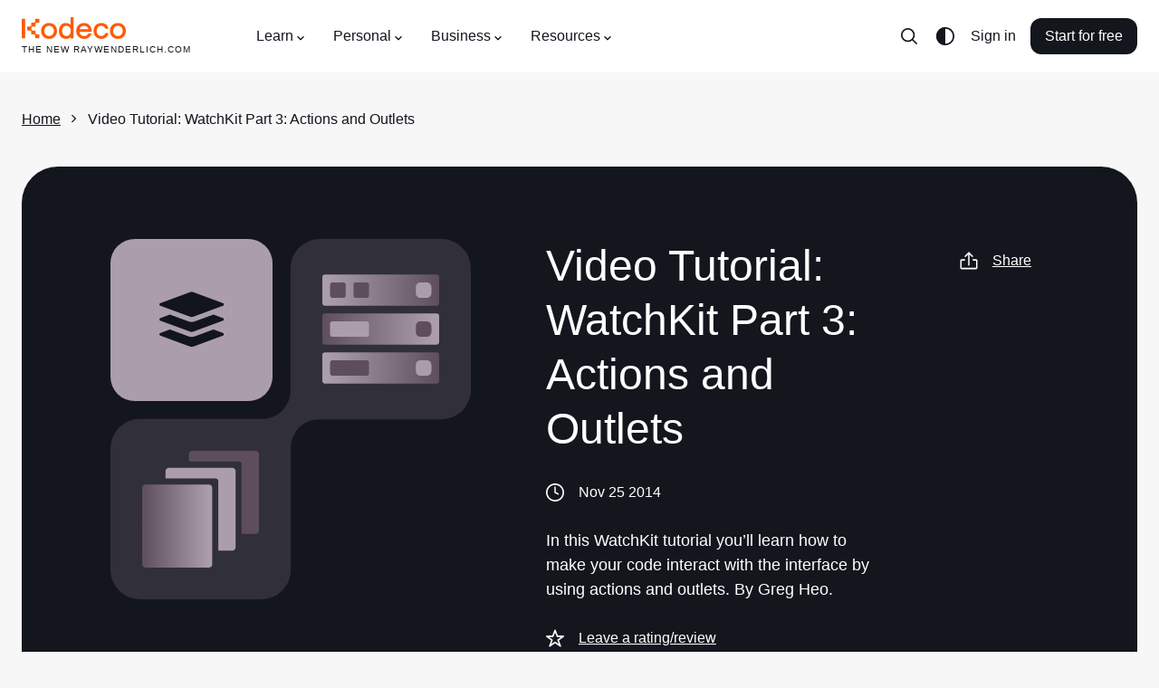

--- FILE ---
content_type: text/html; charset=utf-8
request_url: https://www.kodeco.com/2131-video-tutorial-watchkit-part-3-actions-and-outlets
body_size: 44285
content:
<!DOCTYPE html>
<html lang="en">
  <head>
    <meta name="csrf-param" content="authenticity_token" />
<meta name="csrf-token" content="0AOPArBkDP4wyYxYTg7QzVEp0X0IHghznZGnwZXOd1P7196DaVMp6eNpjPvHB-Yio7gJBbjqZLdZVTylov1y6w" />
    <title>Video Tutorial: WatchKit Part 3: Actions and Outlets | Kodeco</title>
<meta name="description" content="In this WatchKit tutorial you’ll learn how to make your code interact with the interface by using actions and outlets.">
<link rel="canonical" href="https://www.kodeco.com/2131-video-tutorial-watchkit-part-3-actions-and-outlets">
<meta name="robots" content="index">
<meta property="og:title" content="Video Tutorial: WatchKit Part 3: Actions and Outlets">
<meta property="og:description" content="In this WatchKit tutorial you’ll learn how to make your code interact with the interface by using actions and outlets.
">
<meta property="og:type" content="article">
<meta property="og:site_name" content="kodeco.com">
<meta name="twitter:card" content="summary_large_image">
<meta name="twitter:title" content="Video Tutorial: WatchKit Part 3: Actions and Outlets">
<meta name="twitter:description" content="In this WatchKit tutorial you’ll learn how to make your code interact with the interface by using actions and outlets.
">
<meta name="twitter:site" content="@kodecodev">
<meta name="twitter:creator" content="@gregheo">

    <link rel="apple-touch-icon" sizes="180x180" href="/apple-touch-icon.png">
    <link rel="icon" type="image/png" sizes="32x32" href="/favicon-32x32.png">
    <link rel="icon" type="image/png" sizes="16x16" href="/favicon-16x16.png">
    <link rel="manifest" href="/site.webmanifest">
    <link rel="mask-icon" href="/safari-pinned-tab.svg" color="#158443">

    <link rel="search" type="application/opensearchdescription+xml" title="Kodeco" href="/opensearch.xml" />

    <meta name="turbo-cache-control" content="no-cache">
    <meta name="msapplication-TileColor" content="#da532c">
    <meta name="theme-color" content="#ffffff">

        <meta name="author" content="gregheo">

      <!-- Google Tag Manager trigger for Turbolinks -->
  <script>
//<![CDATA[

    document.addEventListener('turbo:load', function(){
      var url = window.location.href;
      dataLayer.push({
        'event':'pageView',
        'virtualUrl': url
      });
      if (document.body.dataset.dataLayer){
        dataLayer.push(JSON.parse(document.body.dataset.dataLayer));
      }

      // Push this user's email address

      // Push ProfitWell event—including pushing the email if the current user is a subscriber
        dataLayer.push({ 'event': 'start_pw' });
    });

//]]>
</script>  <!-- End Google Tag Manager trigger for Turbolinks -->

  <!-- Google Tag Manager -->
  <script>
//<![CDATA[

  (function(w,d,s,l,i){w[l]=w[l]||[];w[l].push({'gtm.start':
new Date().getTime(),event:'gtm.js'});var f=d.getElementsByTagName(s)[0],
j=d.createElement(s),dl=l!='dataLayer'?'&l='+l:'';j.async=true;j.src=
'https://www.googletagmanager.com/gtm.js?id='+i+dl+ '&gtm_auth=DNKB0so3xcnm2E8b2Zvttg&gtm_preview=env-6&gtm_cookies_win=x';f.parentNode.insertBefore(j,f);
})(window,document,'script','dataLayer','GTM-PNMXCLV');

//]]>
</script>  <!-- End Google Tag Manager -->


    <meta name="viewport" content="width=device-width, initial-scale=1">

    <script>
//<![CDATA[

      window.CAROLUS_ENV = {
        KERCHING_BASE_URL: "https://store.kodeco.com",
        BETAMAX_BASE_URL: "https://videos.kodeco.com/api/v1",
        GUARDPOST_BASE_URL: "https://accounts.kodeco.com/v2",
        CONTENT_PERMISSIONS_REQUIRED_COOKIE_DOMAIN: ".kodeco.com",
        USER_TOKEN: ""
      };
    
//]]>
</script>

    <link rel="alternate" type="application/rss+xml" href="/feed" />
    <link rel="stylesheet" href="https://assets.carolus.kodeco.com/assets/application_kodeco-47cb16819acc46d4fa6a84736127f026cfbe5290ee5e9f7750d13907c638c45c.css" data-turbo-track="reload" />
    <link rel="stylesheet" href="https://assets.carolus.kodeco.com/assets/application-esbuild-1007f3b6a60c04a704557ec9ad35b53d020ec9ead498bc5ef2e822e278c75b2e.css" data-turbo-track="reload" />
    <script src="https://assets.carolus.kodeco.com/assets/application-esbuild-842eb689b01e178e79577237b591ebee305d2c41f57ef3ee8bb4194e98f2d24d.js" data-turbo-track="reload" defer="defer"></script>
    <script src="https://assets.carolus.kodeco.com/assets/murakami/application-af022df0e9b47566f631ad4f82832a82b08f1a5c9088f501b724a092c5404049.js" data-turbo-track="reload" defer="defer"></script>
    
  </head>
  <body ontouchstart="" class="body " data-controller="content-annotator">
    <div class="body">
        <!-- Google Tag Manager (noscript) -->
  <noscript><iframe src="https://www.googletagmanager.com/ns.html?id=GTM-PNMXCLV&gtm_auth=DNKB0so3xcnm2E8b2Zvttg&gtm_preview=env-6&gtm_cookies_win=x" height="0" width="0" style="display:none;visibility:hidden"></iframe></noscript>
  <!-- End Google Tag Manager (noscript) -->

      <svg xmlns="http://www.w3.org/2000/svg" xmlns:xlink="http://www.w3.org/1999/xlink" style="display:none">
<symbol id="logo-text" viewBox="0 0 240 50">
  <g stroke="none" stroke-width="1">
      <g>
        <path d="M63.23,20.324 L66.956,20.18 L67.118,21.422 C67.2140005,21.3139995 67.3459992,21.1820008 67.514,21.026 C67.6820008,20.8699992 67.9849978,20.6600013 68.423,20.396 C68.8610022,20.1319987 69.2599982,20 69.62,20 C69.9080014,20 70.1869987,20.0269997 70.457,20.081 C70.7270014,20.1350003 70.9279993,20.1919997 71.06,20.252 L71.24,20.324 L71.096,23.744 L69.53,23.744 L69.26,22.214 C68.9479984,22.214 68.6300016,22.2979992 68.306,22.466 C67.9819984,22.6340008 67.7360008,22.8019992 67.568,22.97 L67.316,23.222 L67.316,28.01 L69.026,28.46 L69.026,29.9 L63.23,29.9 L63.23,28.46 L64.67,28.01 L64.67,22.124 L63.23,21.764 L63.23,20.324 Z M81.68,29.774 L78.116,29.9 L77.792,28.73 C77.6839995,28.8260005 77.5400009,28.9489992 77.36,29.099 C77.1799991,29.2490008 76.8350026,29.4499987 76.325,29.702 C75.8149975,29.9540013 75.3320023,30.08 74.876,30.08 C73.9999956,30.08 73.3160025,29.8340025 72.824,29.342 C72.3319975,28.8499975 72.086,28.1540045 72.086,27.254 C72.086,25.2739901 73.5259856,24.284 76.406,24.284 L77.666,24.284 L77.666,23.294 C77.666,22.3939955 77.2040046,21.944 76.28,21.944 C76.0039986,21.944 75.7340013,21.9679998 75.47,22.016 C75.2059987,22.0640002 75.0080007,22.1119998 74.876,22.16 L74.696,22.214 L74.426,23.384 L72.806,23.384 L72.68,20.72 C74.1320073,20.2399976 75.4339942,20 76.586,20 C77.9540068,20 78.9199972,20.2669973 79.484,20.801 C80.0480028,21.3350027 80.33,22.2559935 80.33,23.564 L80.33,28.01 L81.68,28.334 L81.68,29.774 Z M74.678,26.984 C74.678,27.7040036 75.0319965,28.064 75.74,28.064 C76.0280014,28.064 76.3309984,27.9770009 76.649,27.803 C76.9670016,27.6289991 77.2159991,27.4520009 77.396,27.272 L77.666,27.02 L77.666,25.814 L76.64,25.814 C75.9439965,25.814 75.4430015,25.9069991 75.137,26.093 C74.8309985,26.2790009 74.678,26.575998 74.678,26.984 Z M86.414,29.918 L83.21,21.998 L82.256,21.71 L82.256,20.27 L87.062,20.18 L87.062,21.71 L86.054,21.89 L87.656,26.93 L89.186,21.944 L88.142,21.71 L88.142,20.27 L92.984,20.18 L92.984,21.71 L91.868,21.944 L89.222,29.324 C88.9579987,30.0320035 88.7090012,30.6289976 88.475,31.115 C88.2409988,31.6010024 87.9320019,32.1049974 87.548,32.627 C87.1639981,33.1490026 86.7020027,33.5449987 86.162,33.815 C85.6219973,34.0850013 85.0100034,34.22 84.326,34.22 L82.58,34.076 L82.832,32.15 L84.002,32.15 C84.3380017,32.15 84.6469986,32.0750008 84.929,31.925 C85.2110014,31.7749993 85.450999,31.5590014 85.649,31.277 C85.847001,30.9949986 85.9939995,30.7640009 86.09,30.584 C86.1860005,30.4039991 86.2939994,30.1820013 86.414,29.918 Z M102.236,20.09 L104.198,26.984 L105.26,21.98 L104.162,21.71 L104.162,20.27 L108.77,20.18 L108.77,21.71 L107.816,21.926 L105.422,29.9 L102.668,29.9 L101.246,25.31 L100.922,23.906 L100.472,25.868 L99.158,29.9 L96.422,29.9 L93.974,21.962 L93.182,21.71 L93.182,20.27 L97.898,20.18 L97.898,21.71 L96.764,21.926 L97.952,26.984 L99.86,20.486 L102.236,20.09 Z M118.31,25.58 L112.334,25.634 C112.382,26.3780037 112.600998,26.953998 112.991,27.362 C113.381002,27.770002 113.881997,27.974 114.494,27.974 C114.938002,27.974 115.411997,27.9050007 115.916,27.767 C116.420003,27.6289993 116.809999,27.4880007 117.086,27.344 L117.518,27.128 L118.292,28.568 C118.159999,28.6760005 117.974001,28.8139992 117.734,28.982 C117.493999,29.1500008 117.014004,29.3749986 116.294,29.657 C115.573996,29.9390014 114.872003,30.08 114.188,30.08 C112.663992,30.08 111.503004,29.6570042 110.705,28.811 C109.906996,27.9649958 109.508,26.7680077 109.508,25.22 C109.508,23.623992 109.933996,22.3550047 110.786,21.413 C111.638004,20.4709953 112.813993,20 114.314,20 C115.634007,20 116.647996,20.3779962 117.356,21.134 C118.064004,21.8900038 118.418,22.9219935 118.418,24.23 L118.31,25.58 Z M114.134,22.106 C113.641998,22.106 113.243002,22.2739983 112.937,22.61 C112.630998,22.9460017 112.442,23.3959972 112.37,23.96 L115.61,23.96 C115.61,22.7239938 115.118005,22.106 114.134,22.106 Z M119.534,20.324 L123.26,20.18 L123.386,21.422 C123.518001,21.3139995 123.691999,21.1850008 123.908,21.035 C124.124001,20.8849992 124.522997,20.6810013 125.105,20.423 C125.687003,20.1649987 126.217998,20.036 126.698,20.036 C127.562004,20.036 128.224998,20.3209972 128.687,20.891 C129.149002,21.4610028 129.38,22.243995 129.38,23.24 L129.38,28.01 C129.536001,28.0580002 129.757999,28.1359995 130.046,28.244 C130.334001,28.3520005 130.531999,28.4239998 130.64,28.46 L130.64,29.9 L125.78,29.9 L125.78,28.46 L126.734,28.01 L126.734,23.654 C126.734,23.2339979 126.623001,22.8890014 126.401,22.619 C126.178999,22.3489987 125.882002,22.214 125.51,22.214 C125.173998,22.214 124.847002,22.3009991 124.529,22.475 C124.210998,22.6490009 123.974001,22.8199992 123.818,22.988 L123.584,23.24 L123.584,28.01 L124.52,28.46 L124.52,29.9 L119.534,29.9 L119.534,28.46 L120.92,28.01 L120.92,22.124 L119.534,21.764 L119.534,20.324 Z M141.98,29.774 L138.2,29.9 L138.038,28.946 C137.281996,29.7020038 136.376005,30.08 135.32,30.08 C134.083994,30.08 133.160003,29.6600042 132.548,28.82 C131.935997,27.9799958 131.63,26.7980076 131.63,25.274 C131.63,23.5699915 132.058996,22.2650045 132.917,21.359 C133.775004,20.4529955 135.043992,20 136.724,20 C137.120002,20 137.509998,20.0599994 137.894,20.18 L137.894,17.894 L136.454,17.534 L136.454,16.094 L140.54,15.95 L140.54,27.974 L141.98,28.334 L141.98,29.774 Z M137.894,26.948 L137.894,22.34 C137.593998,22.1599991 137.126003,22.07 136.49,22.07 C135.109993,22.07 134.42,23.0899898 134.42,25.13 C134.42,27.0260095 134.995994,27.974 136.148,27.974 C136.484002,27.974 136.798999,27.8870009 137.093,27.713 C137.387001,27.5389991 137.593999,27.3680008 137.714,27.2 L137.894,26.948 Z M151.736,25.58 L145.76,25.634 C145.808,26.3780037 146.026998,26.953998 146.417,27.362 C146.807002,27.770002 147.307997,27.974 147.92,27.974 C148.364002,27.974 148.837997,27.9050007 149.342,27.767 C149.846003,27.6289993 150.235999,27.4880007 150.512,27.344 L150.944,27.128 L151.718,28.568 C151.585999,28.6760005 151.400001,28.8139992 151.16,28.982 C150.919999,29.1500008 150.440004,29.3749986 149.72,29.657 C148.999996,29.9390014 148.298003,30.08 147.614,30.08 C146.089992,30.08 144.929004,29.6570042 144.131,28.811 C143.332996,27.9649958 142.934,26.7680077 142.934,25.22 C142.934,23.623992 143.359996,22.3550047 144.212,21.413 C145.064004,20.4709953 146.239993,20 147.74,20 C149.060007,20 150.073996,20.3779962 150.782,21.134 C151.490004,21.8900038 151.844,22.9219935 151.844,24.23 L151.736,25.58 Z M147.56,22.106 C147.067998,22.106 146.669002,22.2739983 146.363,22.61 C146.056998,22.9460017 145.868,23.3959972 145.796,23.96 L149.036,23.96 C149.036,22.7239938 148.544005,22.106 147.56,22.106 Z M152.96,20.324 L156.686,20.18 L156.848,21.422 C156.944,21.3139995 157.075999,21.1820008 157.244,21.026 C157.412001,20.8699992 157.714998,20.6600013 158.153,20.396 C158.591002,20.1319987 158.989998,20 159.35,20 C159.638001,20 159.916999,20.0269997 160.187,20.081 C160.457001,20.1350003 160.657999,20.1919997 160.79,20.252 L160.97,20.324 L160.826,23.744 L159.26,23.744 L158.99,22.214 C158.677998,22.214 158.360002,22.2979992 158.036,22.466 C157.711998,22.6340008 157.466001,22.8019992 157.298,22.97 L157.046,23.222 L157.046,28.01 L158.756,28.46 L158.756,29.9 L152.96,29.9 L152.96,28.46 L154.4,28.01 L154.4,22.124 L152.96,21.764 L152.96,20.324 Z M161.6,16.094 L165.758,15.95 L165.758,28.01 L167.468,28.46 L167.468,29.9 L161.6,29.9 L161.6,28.46 L163.04,28.01 L163.04,17.894 L161.6,17.534 L161.6,16.094 Z M168.224,20.324 L172.31,20.18 L172.31,28.01 L173.57,28.46 L173.57,29.9 L168.224,29.9 L168.224,28.46 L169.664,28.01 L169.664,22.124 L168.224,21.764 L168.224,20.324 Z M169.322,17.21 C169.322,16.7179975 169.474998,16.3250015 169.781,16.031 C170.087002,15.7369985 170.449998,15.59 170.87,15.59 C171.878005,15.59 172.382,16.1299946 172.382,17.21 C172.382,17.7140025 172.229002,18.1129985 171.923,18.407 C171.616998,18.7010015 171.266002,18.848 170.87,18.848 C170.377998,18.848 169.997001,18.7070014 169.727,18.425 C169.456999,18.1429986 169.322,17.7380026 169.322,17.21 Z M182.228,27.02 L183.128,28.55 C181.963994,29.5700051 180.674007,30.08 179.258,30.08 C177.781993,30.08 176.633004,29.6480043 175.811,28.784 C174.988996,27.9199957 174.578,26.7200077 174.578,25.184 C174.578,23.575992 175.012996,22.3100046 175.883,21.386 C176.753004,20.4619954 177.967992,20 179.528,20 C179.984002,20 180.475997,20.0509995 181.004,20.153 C181.532003,20.2550005 181.945999,20.3599995 182.246,20.468 L182.678,20.63 L182.588,23.564 L180.968,23.564 L180.716,22.268 C180.367998,22.1719995 179.954002,22.124 179.474,22.124 C178.801997,22.124 178.283002,22.3489978 177.917,22.799 C177.550998,23.2490022 177.368,23.9239955 177.368,24.824 C177.368,25.8440051 177.556998,26.6239973 177.935,27.164 C178.313002,27.7040027 178.873996,27.974 179.618,27.974 C179.858001,27.974 180.085999,27.9530002 180.302,27.911 C180.518001,27.8689998 180.727999,27.8060004 180.932,27.722 C181.136001,27.6379996 181.294999,27.5660003 181.409,27.506 C181.523001,27.4459997 181.678999,27.3560006 181.877,27.236 C182.075001,27.1159994 182.192,27.0440001 182.228,27.02 Z M183.758,16.094 L187.844,15.95 L187.844,21.224 C188.828005,20.4079959 189.835995,20 190.868,20 C191.768005,20 192.457998,20.2849972 192.938,20.855 C193.418002,21.4250029 193.658,22.2199949 193.658,23.24 L193.658,28.01 L194.918,28.46 L194.918,29.9 L190.058,29.9 L190.058,28.46 L190.994,28.028 L190.994,23.654 C190.994,22.6939952 190.598004,22.214 189.806,22.214 C189.505999,22.214 189.194002,22.2949992 188.87,22.457 C188.545998,22.6190008 188.294001,22.7779992 188.114,22.934 L187.844,23.168 L187.844,28.01 L188.798,28.46 L188.798,29.9 L183.758,29.9 L183.758,28.46 L185.198,28.01 L185.198,17.894 L183.758,17.534 L183.758,16.094 Z M196.484,28.496 C196.484,28.0039975 196.636998,27.6110015 196.943,27.317 C197.249002,27.0229985 197.611998,26.876 198.032,26.876 C198.524002,26.876 198.898999,27.0169986 199.157,27.299 C199.415001,27.5810014 199.544,27.9799974 199.544,28.496 C199.544,29.0000025 199.394002,29.3989985 199.094,29.693 C198.793999,29.9870015 198.428002,30.134 197.996,30.134 C197.503998,30.134 197.129001,29.9930014 196.871,29.711 C196.612999,29.4289986 196.484,29.0240026 196.484,28.496 Z M208.904,27.02 L209.804,28.55 C208.639994,29.5700051 207.350007,30.08 205.934,30.08 C204.457993,30.08 203.309004,29.6480043 202.487,28.784 C201.664996,27.9199957 201.254,26.7200077 201.254,25.184 C201.254,23.575992 201.688996,22.3100046 202.559,21.386 C203.429004,20.4619954 204.643992,20 206.204,20 C206.660002,20 207.151997,20.0509995 207.68,20.153 C208.208003,20.2550005 208.621999,20.3599995 208.922,20.468 L209.354,20.63 L209.264,23.564 L207.644,23.564 L207.392,22.268 C207.043998,22.1719995 206.630002,22.124 206.15,22.124 C205.477997,22.124 204.959002,22.3489978 204.593,22.799 C204.226998,23.2490022 204.044,23.9239955 204.044,24.824 C204.044,25.8440051 204.232998,26.6239973 204.611,27.164 C204.989002,27.7040027 205.549996,27.974 206.294,27.974 C206.534001,27.974 206.761999,27.9530002 206.978,27.911 C207.194001,27.8689998 207.403999,27.8060004 207.608,27.722 C207.812001,27.6379996 207.970999,27.5660003 208.085,27.506 C208.199001,27.4459997 208.354999,27.3560006 208.553,27.236 C208.751001,27.1159994 208.868,27.0440001 208.904,27.02 Z M215.474,20 C216.926007,20 218.044996,20.4229958 218.831,21.269 C219.617004,22.1150042 220.01,23.3119923 220.01,24.86 C220.01,26.468008 219.575004,27.7399953 218.705,28.676 C217.834996,29.6120047 216.668007,30.08 215.204,30.08 C212.143985,30.08 210.614,28.4300165 210.614,25.13 C210.614,23.521992 211.051996,22.2650045 211.928,21.359 C212.804004,20.4529955 213.985993,20 215.474,20 Z M215.384,22.07 C214.699997,22.07 214.199002,22.2919978 213.881,22.736 C213.562998,23.1800022 213.404,23.9479945 213.404,25.04 C213.404,26.0720052 213.553999,26.8249976 213.854,27.299 C214.154002,27.7730024 214.633997,28.01 215.294,28.01 C215.954003,28.01 216.439998,27.7760023 216.752,27.308 C217.064002,26.8399977 217.22,26.0540055 217.22,24.95 C217.22,23.9779951 217.073001,23.2550024 216.779,22.781 C216.484999,22.3069976 216.020003,22.07 215.384,22.07 Z M236.696,23.24 L236.696,28.01 L237.92,28.46 L237.92,29.9 L233.096,29.9 L233.096,28.46 L234.05,28.01 L234.05,23.78 C234.05,23.2759975 233.969001,22.9040012 233.807,22.664 C233.644999,22.4239988 233.378002,22.304 233.006,22.304 C232.657998,22.304 232.319002,22.3819992 231.989,22.538 C231.658998,22.6940008 231.416001,22.8499992 231.26,23.006 L231.008,23.24 L231.008,28.01 L231.944,28.46 L231.944,29.9 L227.408,29.9 L227.408,28.46 L228.344,28.01 L228.344,23.78 C228.344,23.2639974 228.266001,22.8890012 228.11,22.655 C227.953999,22.4209988 227.690002,22.304 227.318,22.304 C226.969998,22.304 226.628002,22.3819992 226.292,22.538 C225.955998,22.6940008 225.704001,22.8499992 225.536,23.006 L225.302,23.24 L225.302,28.01 L226.256,28.46 L226.256,29.9 L221.27,29.9 L221.27,28.46 L222.656,28.01 L222.656,22.106 L221.288,21.764 L221.288,20.324 L224.996,20.18 L225.122,21.458 C225.242001,21.3499995 225.403999,21.2150008 225.608,21.053 C225.812001,20.8909992 226.189997,20.6750014 226.742,20.405 C227.294003,20.1349986 227.803998,20 228.272,20 C229.460006,20 230.275998,20.5159948 230.72,21.548 C230.900001,21.3679991 231.109999,21.182001 231.35,20.99 C231.590001,20.797999 231.967997,20.5850012 232.484,20.351 C233.000003,20.1169988 233.497998,20 233.978,20 C234.878005,20 235.555998,20.2819972 236.012,20.846 C236.468002,21.4100028 236.696,22.2079948 236.696,23.24 Z"></path>
      </g>
  </g>
</symbol>
<symbol id="logo-mark" viewBox="0 0 50 50">
  <g stroke="none" stroke-width="1">
    <g>
      <g>
        <path d="M0,50 L50,50 L50,7.559375 L32.6921875,37.5523437 L25.815625,25.3421875 L17.9921875,37.7898438 C17.9921875,37.7898438 12.7757813,25.3421875 11.175,21.5484375 C13.13125,20.1257812 22.1414063,14.909375 22.1414063,8.03359375 C22.1414063,1.15773437 6.75703125,0 0,0 L0,50 Z"></path>
      </g>
    </g>
  </g>
</symbol>
<symbol id="logo-mark--white" viewBox="0 0 50 50">
  <g stroke="none" stroke-width="1">
    <g>
      <g>
        <path d="M0,50 L50,50 L50,7.559375 L32.6921875,37.5523437 L25.815625,25.3421875 L17.9921875,37.7898438 C17.9921875,37.7898438 12.7757813,25.3421875 11.175,21.5484375 C13.13125,20.1257812 22.1414063,14.909375 22.1414063,8.03359375 C22.1414063,1.15773437 6.75703125,0 0,0 L0,50 Z"></path>
      </g>
    </g>
  </g>
</symbol>
<symbol id="facebook-icon" viewBox="0 0 12 21"><title>Group</title>
<g stroke="none" stroke-width="1">
    <g transform="translate(-32.000000, -188.000000)">
        <g>
            <g transform="translate(24.000000, 24.000000)">
                <g transform="translate(2.000000, 158.000000)">
                    <path d="M17.3820991,6.70766428 L14.7362264,6.70344828 C11.7636792,6.70344828 9.84268868,8.66072869 9.84268868,11.6901392 L9.84268868,13.9893377 L7.18238208,13.9893377 C6.9525,13.9893377 6.76634434,14.1744203 6.76634434,14.402717 L6.76634434,17.7339935 C6.76634434,17.9622902 6.95271226,18.147162 7.18238208,18.147162 L9.84268868,18.147162 L9.84268868,26.5530332 C9.84268868,26.7813299 10.0288443,26.9662017 10.2587264,26.9662017 L13.7296698,26.9662017 C13.9595519,26.9662017 14.1457075,26.7811191 14.1457075,26.5530332 L14.1457075,18.147162 L17.2562264,18.147162 C17.4861085,18.147162 17.6722642,17.9622902 17.6722642,17.7339935 L17.6735377,14.402717 C17.6735377,14.2931008 17.6295991,14.1881223 17.5516981,14.1105478 C17.4737972,14.0329733 17.3676651,13.9893377 17.2572877,13.9893377 L14.1457075,13.9893377 L14.1457075,12.0402785 C14.1457075,11.1034821 14.3704953,10.6279167 15.5992925,10.6279167 L17.3816745,10.6272843 C17.6113443,10.6272843 17.7975,10.4422017 17.7975,10.2141158 L17.7975,7.12083279 C17.7975,6.89295771 17.6115566,6.70808588 17.3820991,6.70766428 Z"></path>
                </g>
            </g>
        </g>
    </g>
</g>
</symbol>
<symbol id="facebook-icon--white" viewBox="0 0 12 21"><title>Group</title>
<g stroke="none" stroke-width="1">
    <g transform="translate(-32.000000, -188.000000)">
        <g>
            <g transform="translate(24.000000, 24.000000)">
                <g transform="translate(2.000000, 158.000000)">
                    <path d="M17.3820991,6.70766428 L14.7362264,6.70344828 C11.7636792,6.70344828 9.84268868,8.66072869 9.84268868,11.6901392 L9.84268868,13.9893377 L7.18238208,13.9893377 C6.9525,13.9893377 6.76634434,14.1744203 6.76634434,14.402717 L6.76634434,17.7339935 C6.76634434,17.9622902 6.95271226,18.147162 7.18238208,18.147162 L9.84268868,18.147162 L9.84268868,26.5530332 C9.84268868,26.7813299 10.0288443,26.9662017 10.2587264,26.9662017 L13.7296698,26.9662017 C13.9595519,26.9662017 14.1457075,26.7811191 14.1457075,26.5530332 L14.1457075,18.147162 L17.2562264,18.147162 C17.4861085,18.147162 17.6722642,17.9622902 17.6722642,17.7339935 L17.6735377,14.402717 C17.6735377,14.2931008 17.6295991,14.1881223 17.5516981,14.1105478 C17.4737972,14.0329733 17.3676651,13.9893377 17.2572877,13.9893377 L14.1457075,13.9893377 L14.1457075,12.0402785 C14.1457075,11.1034821 14.3704953,10.6279167 15.5992925,10.6279167 L17.3816745,10.6272843 C17.6113443,10.6272843 17.7975,10.4422017 17.7975,10.2141158 L17.7975,7.12083279 C17.7975,6.89295771 17.6115566,6.70808588 17.3820991,6.70766428 Z"></path>
                </g>
            </g>
        </g>
    </g>
</g>
</symbol>
<symbol id="twitter-icon" viewBox="0 0 17 14"><title>Group</title>
<g stroke="none" stroke-width="1">
    <g transform="translate(-66.000000, -189.000000)">
        <g>
            <g transform="translate(24.000000, 24.000000)">
                <g transform="translate(36.000000, 158.000000)">
                    <path d="M21.8680591,9.23205705 C21.514031,9.3829551 21.1465224,9.50200063 20.7694182,9.5881854 C21.1849438,9.20864377 21.4973649,8.73391799 21.6736214,8.20403844 C21.7239304,8.05276698 21.5529962,7.9219588 21.4108877,8.00295307 C20.8862751,8.30206056 20.3211821,8.52644718 19.7312648,8.66995156 C19.6970391,8.67827877 19.6617257,8.68249839 19.6262957,8.68249839 C19.5188402,8.68249839 19.4143761,8.64414841 19.3322111,8.57454337 C18.7045717,8.04283407 17.8973349,7.75 17.0592522,7.75 C16.6965997,7.75 16.3304509,7.80433226 15.9709451,7.91150311 C14.8570756,8.24358336 13.9976262,9.12675329 13.7279774,10.2163858 C13.6268154,10.6250914 13.5994271,11.0341703 13.6465117,11.4322335 C13.6519117,11.4779771 13.6294183,11.5099043 13.6155493,11.5248784 C13.5911912,11.5511296 13.5566547,11.5661784 13.5207974,11.5661784 C13.516796,11.5661784 13.512678,11.5659916 13.5085989,11.5656182 C11.0703777,11.3478784 8.87169748,10.2187757 7.31755582,8.38634091 C7.2383045,8.29287449 7.08632844,8.3043384 7.02316048,8.40848457 C6.71881987,8.9103578 6.55798632,9.48437532 6.55798632,10.0684751 C6.55798632,10.9636317 6.93213801,11.8072194 7.58203767,12.4222008 C7.30873716,12.3599148 7.04421646,12.261818 6.79849853,12.1306364 C6.67962155,12.0671554 6.53335625,12.1487471 6.53168576,12.2794433 C6.51467003,13.609258 7.32466513,14.7925436 8.53806497,15.3253732 C8.51362915,15.3259333 8.48919332,15.3261947 8.46471865,15.3261947 C8.27237881,15.3261947 8.07763035,15.3083453 7.88595093,15.2731321 C7.75207836,15.2485612 7.63961142,15.3706314 7.68117951,15.4953902 C8.07502749,16.6772942 9.13373187,17.5484774 10.4006652,17.7462767 C9.34918668,18.4247391 8.12471496,18.7826225 6.85028383,18.7826225 L6.45297832,18.7823985 C6.33056611,18.7823985 6.22703436,18.8590985 6.19583887,18.9730655 C6.16510956,19.0853148 6.22171209,19.2037256 6.32609851,19.2620907 C7.76217902,20.065424 9.40023385,20.4899998 11.06389,20.4899998 C12.5201329,20.4899998 13.8823233,20.2122144 15.1126611,19.6644108 C16.240555,19.1622015 17.2372569,18.4443062 18.0750676,17.5306654 C18.8555377,16.6795721 19.4658506,15.697073 19.8889905,14.6105026 C20.2923564,13.5747542 20.505558,12.4695875 20.505558,11.4144588 L20.505558,11.3641968 C20.5055191,11.1947772 20.5852366,11.0353653 20.7243149,10.9268501 C21.2520743,10.5149705 21.7116543,10.0301251 22.0902347,9.4857943 C22.1901924,9.34206587 22.0325444,9.16192923 21.8680591,9.23205705 Z"></path>
                </g>
            </g>
        </g>
    </g>
</g>
</symbol>
<symbol id="twitter-icon--white" viewBox="0 0 17 14"><title>Group</title>
<g stroke="none" stroke-width="1">
    <g transform="translate(-66.000000, -189.000000)">
        <g>
            <g transform="translate(24.000000, 24.000000)">
                <g transform="translate(36.000000, 158.000000)">
                    <path d="M21.8680591,9.23205705 C21.514031,9.3829551 21.1465224,9.50200063 20.7694182,9.5881854 C21.1849438,9.20864377 21.4973649,8.73391799 21.6736214,8.20403844 C21.7239304,8.05276698 21.5529962,7.9219588 21.4108877,8.00295307 C20.8862751,8.30206056 20.3211821,8.52644718 19.7312648,8.66995156 C19.6970391,8.67827877 19.6617257,8.68249839 19.6262957,8.68249839 C19.5188402,8.68249839 19.4143761,8.64414841 19.3322111,8.57454337 C18.7045717,8.04283407 17.8973349,7.75 17.0592522,7.75 C16.6965997,7.75 16.3304509,7.80433226 15.9709451,7.91150311 C14.8570756,8.24358336 13.9976262,9.12675329 13.7279774,10.2163858 C13.6268154,10.6250914 13.5994271,11.0341703 13.6465117,11.4322335 C13.6519117,11.4779771 13.6294183,11.5099043 13.6155493,11.5248784 C13.5911912,11.5511296 13.5566547,11.5661784 13.5207974,11.5661784 C13.516796,11.5661784 13.512678,11.5659916 13.5085989,11.5656182 C11.0703777,11.3478784 8.87169748,10.2187757 7.31755582,8.38634091 C7.2383045,8.29287449 7.08632844,8.3043384 7.02316048,8.40848457 C6.71881987,8.9103578 6.55798632,9.48437532 6.55798632,10.0684751 C6.55798632,10.9636317 6.93213801,11.8072194 7.58203767,12.4222008 C7.30873716,12.3599148 7.04421646,12.261818 6.79849853,12.1306364 C6.67962155,12.0671554 6.53335625,12.1487471 6.53168576,12.2794433 C6.51467003,13.609258 7.32466513,14.7925436 8.53806497,15.3253732 C8.51362915,15.3259333 8.48919332,15.3261947 8.46471865,15.3261947 C8.27237881,15.3261947 8.07763035,15.3083453 7.88595093,15.2731321 C7.75207836,15.2485612 7.63961142,15.3706314 7.68117951,15.4953902 C8.07502749,16.6772942 9.13373187,17.5484774 10.4006652,17.7462767 C9.34918668,18.4247391 8.12471496,18.7826225 6.85028383,18.7826225 L6.45297832,18.7823985 C6.33056611,18.7823985 6.22703436,18.8590985 6.19583887,18.9730655 C6.16510956,19.0853148 6.22171209,19.2037256 6.32609851,19.2620907 C7.76217902,20.065424 9.40023385,20.4899998 11.06389,20.4899998 C12.5201329,20.4899998 13.8823233,20.2122144 15.1126611,19.6644108 C16.240555,19.1622015 17.2372569,18.4443062 18.0750676,17.5306654 C18.8555377,16.6795721 19.4658506,15.697073 19.8889905,14.6105026 C20.2923564,13.5747542 20.505558,12.4695875 20.505558,11.4144588 L20.505558,11.3641968 C20.5055191,11.1947772 20.5852366,11.0353653 20.7243149,10.9268501 C21.2520743,10.5149705 21.7116543,10.0301251 22.0902347,9.4857943 C22.1901924,9.34206587 22.0325444,9.16192923 21.8680591,9.23205705 Z"></path>
                </g>
            </g>
        </g>
    </g>
</g>
</symbol>
<symbol id="twitter-icon--blue" viewBox="0 0 17 14"><title>Group</title>
<g stroke="none" stroke-width="1">
    <g transform="translate(-66.000000, -189.000000)">
        <g>
            <g transform="translate(24.000000, 24.000000)">
                <g transform="translate(36.000000, 158.000000)">
                    <path d="M21.8680591,9.23205705 C21.514031,9.3829551 21.1465224,9.50200063 20.7694182,9.5881854 C21.1849438,9.20864377 21.4973649,8.73391799 21.6736214,8.20403844 C21.7239304,8.05276698 21.5529962,7.9219588 21.4108877,8.00295307 C20.8862751,8.30206056 20.3211821,8.52644718 19.7312648,8.66995156 C19.6970391,8.67827877 19.6617257,8.68249839 19.6262957,8.68249839 C19.5188402,8.68249839 19.4143761,8.64414841 19.3322111,8.57454337 C18.7045717,8.04283407 17.8973349,7.75 17.0592522,7.75 C16.6965997,7.75 16.3304509,7.80433226 15.9709451,7.91150311 C14.8570756,8.24358336 13.9976262,9.12675329 13.7279774,10.2163858 C13.6268154,10.6250914 13.5994271,11.0341703 13.6465117,11.4322335 C13.6519117,11.4779771 13.6294183,11.5099043 13.6155493,11.5248784 C13.5911912,11.5511296 13.5566547,11.5661784 13.5207974,11.5661784 C13.516796,11.5661784 13.512678,11.5659916 13.5085989,11.5656182 C11.0703777,11.3478784 8.87169748,10.2187757 7.31755582,8.38634091 C7.2383045,8.29287449 7.08632844,8.3043384 7.02316048,8.40848457 C6.71881987,8.9103578 6.55798632,9.48437532 6.55798632,10.0684751 C6.55798632,10.9636317 6.93213801,11.8072194 7.58203767,12.4222008 C7.30873716,12.3599148 7.04421646,12.261818 6.79849853,12.1306364 C6.67962155,12.0671554 6.53335625,12.1487471 6.53168576,12.2794433 C6.51467003,13.609258 7.32466513,14.7925436 8.53806497,15.3253732 C8.51362915,15.3259333 8.48919332,15.3261947 8.46471865,15.3261947 C8.27237881,15.3261947 8.07763035,15.3083453 7.88595093,15.2731321 C7.75207836,15.2485612 7.63961142,15.3706314 7.68117951,15.4953902 C8.07502749,16.6772942 9.13373187,17.5484774 10.4006652,17.7462767 C9.34918668,18.4247391 8.12471496,18.7826225 6.85028383,18.7826225 L6.45297832,18.7823985 C6.33056611,18.7823985 6.22703436,18.8590985 6.19583887,18.9730655 C6.16510956,19.0853148 6.22171209,19.2037256 6.32609851,19.2620907 C7.76217902,20.065424 9.40023385,20.4899998 11.06389,20.4899998 C12.5201329,20.4899998 13.8823233,20.2122144 15.1126611,19.6644108 C16.240555,19.1622015 17.2372569,18.4443062 18.0750676,17.5306654 C18.8555377,16.6795721 19.4658506,15.697073 19.8889905,14.6105026 C20.2923564,13.5747542 20.505558,12.4695875 20.505558,11.4144588 L20.505558,11.3641968 C20.5055191,11.1947772 20.5852366,11.0353653 20.7243149,10.9268501 C21.2520743,10.5149705 21.7116543,10.0301251 22.0902347,9.4857943 C22.1901924,9.34206587 22.0325444,9.16192923 21.8680591,9.23205705 Z"></path>
                </g>
            </g>
        </g>
    </g>
</g>
</symbol>
<symbol id="twitter-icon-small" viewBox="0 0 17 14">
  <g transform="translate(-66.000000, -189.000000)">
    <g transform="translate(24.000000, 24.000000)">
        <g transform="translate(36.000000, 158.000000)">
            <path d="M21.8680591,9.23205705 C21.514031,9.3829551 21.1465224,9.50200063 20.7694182,9.5881854 C21.1849438,9.20864377 21.4973649,8.73391799 21.6736214,8.20403844 C21.7239304,8.05276698 21.5529962,7.9219588 21.4108877,8.00295307 C20.8862751,8.30206056 20.3211821,8.52644718 19.7312648,8.66995156 C19.6970391,8.67827877 19.6617257,8.68249839 19.6262957,8.68249839 C19.5188402,8.68249839 19.4143761,8.64414841 19.3322111,8.57454337 C18.7045717,8.04283407 17.8973349,7.75 17.0592522,7.75 C16.6965997,7.75 16.3304509,7.80433226 15.9709451,7.91150311 C14.8570756,8.24358336 13.9976262,9.12675329 13.7279774,10.2163858 C13.6268154,10.6250914 13.5994271,11.0341703 13.6465117,11.4322335 C13.6519117,11.4779771 13.6294183,11.5099043 13.6155493,11.5248784 C13.5911912,11.5511296 13.5566547,11.5661784 13.5207974,11.5661784 C13.516796,11.5661784 13.512678,11.5659916 13.5085989,11.5656182 C11.0703777,11.3478784 8.87169748,10.2187757 7.31755582,8.38634091 C7.2383045,8.29287449 7.08632844,8.3043384 7.02316048,8.40848457 C6.71881987,8.9103578 6.55798632,9.48437532 6.55798632,10.0684751 C6.55798632,10.9636317 6.93213801,11.8072194 7.58203767,12.4222008 C7.30873716,12.3599148 7.04421646,12.261818 6.79849853,12.1306364 C6.67962155,12.0671554 6.53335625,12.1487471 6.53168576,12.2794433 C6.51467003,13.609258 7.32466513,14.7925436 8.53806497,15.3253732 C8.51362915,15.3259333 8.48919332,15.3261947 8.46471865,15.3261947 C8.27237881,15.3261947 8.07763035,15.3083453 7.88595093,15.2731321 C7.75207836,15.2485612 7.63961142,15.3706314 7.68117951,15.4953902 C8.07502749,16.6772942 9.13373187,17.5484774 10.4006652,17.7462767 C9.34918668,18.4247391 8.12471496,18.7826225 6.85028383,18.7826225 L6.45297832,18.7823985 C6.33056611,18.7823985 6.22703436,18.8590985 6.19583887,18.9730655 C6.16510956,19.0853148 6.22171209,19.2037256 6.32609851,19.2620907 C7.76217902,20.065424 9.40023385,20.4899998 11.06389,20.4899998 C12.5201329,20.4899998 13.8823233,20.2122144 15.1126611,19.6644108 C16.240555,19.1622015 17.2372569,18.4443062 18.0750676,17.5306654 C18.8555377,16.6795721 19.4658506,15.697073 19.8889905,14.6105026 C20.2923564,13.5747542 20.505558,12.4695875 20.505558,11.4144588 L20.505558,11.3641968 C20.5055191,11.1947772 20.5852366,11.0353653 20.7243149,10.9268501 C21.2520743,10.5149705 21.7116543,10.0301251 22.0902347,9.4857943 C22.1901924,9.34206587 22.0325444,9.16192923 21.8680591,9.23205705 Z"></path>
        </g>
    </g>
  </g>
</symbol>
<symbol id="signal-down" viewBox="0 0 10 6"><title>Group</title>
  <g stroke="none" stroke-width="1">
        <g transform="translate(-355.000000, -98.000000)">
            <g>
                <g transform="translate(293.000000, 91.000000)">
                    <path d="M70.5917882,7 C69.5902804,7 63.7268899,7 62.965763,7 C62.0128074,7 61.7324423,7.95676366 62.2712764,8.49464572 L66.1287951,12.4169007 C66.4843685,12.7724741 67.0617587,12.7910381 67.415428,12.4345128 L71.2748508,8.55176593 C71.7589447,8.06672008 71.5452198,7 70.5917882,7 Z"></path>
                </g>
            </g>
        </g>
    </g>
</symbol>
<symbol id="search" viewBox="0 0 18 18" ><title>Group</title>
<g stroke="none" stroke-width="1">
  <g transform="translate(-482.000000, -91.000000)">
      <g>
          <g transform="translate(412.000000, 91.000000)">
              <path d="M87.7091562,16.3518851 L84.4129264,13.0556553 C85.5439856,11.6014363 86.1579892,9.85637343 86.1579892,8.07899461 C86.1579892,3.61938959 82.5385996,0 78.0789946,0 C73.6193896,0 70,3.61938959 70,8.07899461 C70,12.5385996 73.6193896,16.1579892 78.0789946,16.1579892 C79.8886894,16.1579892 81.6660682,15.5439856 83.0556553,14.4129264 L86.3518851,17.7091562 C86.545781,17.9030521 86.7719928,18 87.0305206,18 C87.2890485,18 87.5152603,17.9030521 87.7091562,17.7091562 C88.0969479,17.3213645 88.0969479,16.7396768 87.7091562,16.3518851 Z M84.2190305,8.11131059 C84.2190305,11.5044883 81.4721724,14.2513465 78.0789946,14.2513465 C74.6858169,14.2513465 71.9389587,11.5044883 71.9389587,8.11131059 C71.9389587,4.71813285 74.6858169,1.97127469 78.0789946,1.97127469 C81.4721724,1.97127469 84.2190305,4.71813285 84.2190305,8.11131059 Z"></path>
          </g>
      </g>
  </g>
</g>
</symbol>
<symbol id="arrow" viewBox="0 0 13 12" ><title>Group</title>
  <g stroke="none" stroke-width="1">
      <g transform="translate(-6.000000, -6.000000)" stroke-width="0.75">
          <g>
              <path d="M12.3062882,6.28292796 C12.0105439,6.28292796 11.7708091,6.53049562 11.7708091,6.83592934 L11.7708091,16.0641483 L8.12276959,12.5128342 C7.91906202,12.3137454 7.54901337,12.3234644 7.3613774,12.5387423 C7.15153584,12.7795689 7.17971472,13.109849 7.38655625,13.316395 L11.9382217,17.7404061 C12.1486793,17.9297538 12.4282448,17.9647864 12.6745154,17.7404061 L17.2261808,13.316395 C17.4361563,13.1130011 17.458844,12.7567852 17.2513596,12.5387423 C17.0547503,12.3322461 16.6936482,12.3137592 16.4899406,12.5128342 L12.8419279,16.0641483 L12.8419279,6.83592934 C12.8419279,6.53049562 12.6021664,6.28292796 12.3064221,6.28292796 L12.3062882,6.28292796 Z" transform="translate(12.306452, 12.089380) rotate(-90.000000) translate(-12.306452, -12.089380) "></path>
          </g>
      </g>
  </g>
</symbol>

<symbol id="arrow-left" viewBox="0 0 15 13">
  <path d="M3.71399 7.3L7.10799 10.693C7.48999 11.075 7.48999 11.696 7.10799 12.078C6.72499 12.46 6.10499 12.46 5.72299 12.078L0.688993 7.045C0.492993 6.866 0.368993 6.607 0.368993 6.321C0.368993 6.293 0.369992 6.266 0.371992 6.24C0.370992 5.987 0.466993 5.735 0.658993 5.542L5.69399 0.508002C6.07599 0.125002 6.69699 0.125002 7.07899 0.508002C7.46099 0.890002 7.46099 1.51 7.07899 1.892L3.62999 5.341H13.188C13.728 5.341 14.167 5.78 14.167 6.321C14.167 6.861 13.728 7.3 13.188 7.3H3.71399Z"/>
</symbol>

<symbol id="arrow-right" viewBox="0 0 15 13" ><title>Group</title>
<g clip-rule="evenodd" stroke-linejoin="round" stroke-miterlimit="1.41421">
    <g>
        <path d="M11.286,5.7L7.892,2.307C7.51,1.925 7.51,1.304 7.892,0.922C8.275,0.54 8.895,0.54 9.277,0.922L14.311,5.955C14.507,6.134 14.631,6.393 14.631,6.679C14.631,6.707 14.63,6.734 14.628,6.76C14.629,7.013 14.533,7.265 14.341,7.458L9.306,12.492C8.924,12.875 8.303,12.875 7.921,12.492C7.539,12.11 7.539,11.49 7.921,11.108L11.37,7.659L1.812,7.659C1.272,7.659 0.833,7.22 0.833,6.679C0.833,6.139 1.272,5.7 1.812,5.7L11.286,5.7Z"/>
    </g>
</g>
</symbol>

<symbol id="arrow-right--green" viewBox="0 0 15 13" ><title>Group</title>
<g clip-rule="evenodd" stroke-linejoin="round" stroke-miterlimit="1.41421">
    <g>
        <path d="M11.286,5.7L7.892,2.307C7.51,1.925 7.51,1.304 7.892,0.922C8.275,0.54 8.895,0.54 9.277,0.922L14.311,5.955C14.507,6.134 14.631,6.393 14.631,6.679C14.631,6.707 14.63,6.734 14.628,6.76C14.629,7.013 14.533,7.265 14.341,7.458L9.306,12.492C8.924,12.875 8.303,12.875 7.921,12.492C7.539,12.11 7.539,11.49 7.921,11.108L11.37,7.659L1.812,7.659C1.272,7.659 0.833,7.22 0.833,6.679C0.833,6.139 1.272,5.7 1.812,5.7L11.286,5.7Z"/>
    </g>
</g>
</symbol>



<symbol id="arrow-to" viewBox="0 0 56 49"><title>Shape</title><path d="M37.651 44.532l10.039-9.376-17.68-.028C13.543 34.875.149 22.288.149 5.816v-3.16C.121 1.39 1.277.237 2.546.237s2.425 1.154 2.396 2.42v3.16c0 13.994 11.11 24.413 25.237 24.582h17.482L37.65 21.022c-.986-.817-1.071-2.506-.169-3.436.874-.958 2.595-.958 3.469 0l13.93 13.037c1.409 1.352 1.128 3.238.141 4.195l-14.07 13.178c-1.184 1.127-2.341.958-3.469-.141-.902-.901-.592-2.59.169-3.323z" fill-rule="evenodd"/></symbol>

<symbol id="question" viewBox="0 0 13 12" ><title>Group</title>
<g stroke="none" stroke-width="1">
    <g transform="translate(-9.000000, -5.000000)">
        <path d="M10.004,16.752 C10.004,16.3146645 10.1399986,15.9653346 10.412,15.704 C10.6840014,15.4426654 11.0066648,15.312 11.38,15.312 C11.8173355,15.312 12.1506655,15.4373321 12.38,15.688 C12.6093345,15.9386679 12.724,16.293331 12.724,16.752 C12.724,17.2000022 12.5880014,17.5546654 12.316,17.816 C12.0439986,18.0773346 11.7160019,18.208 11.332,18.208 C10.4466622,18.208 10.004,17.7226715 10.004,16.752 Z M12.276,13.952 L10.148,14.048 C10.0519995,13.3546632 10.004,12.8320018 10.004,12.48 C10.004,12.138665 10.1453319,11.7893351 10.428,11.432 C10.7106681,11.0746649 11.0199983,10.7706679 11.356,10.52 C11.6920017,10.2693321 12.0013319,9.97333504 12.284,9.632 C12.5666681,9.29066496 12.708,8.95466832 12.708,8.624 C12.708,7.91999648 12.2280048,7.568 11.268,7.568 C11.0653323,7.568 10.8440012,7.58399984 10.604,7.616 C10.3639988,7.64800016 10.1746674,7.67466656 10.036,7.696 L9.844,7.744 L9.54,6.08 C10.4253378,5.82399872 11.2199965,5.696 11.924,5.696 C12.5000029,5.696 13.017331,5.76799928 13.476,5.912 C13.934669,6.05600072 14.3239984,6.31999808 14.644,6.704 C14.9640016,7.08800192 15.124,7.57866368 15.124,8.176 C15.124,8.63466896 15.0253343,9.06666464 14.828,9.472 C14.6306657,9.87733536 14.3906681,10.2293318 14.108,10.528 C13.8253319,10.8266682 13.5426681,11.109332 13.26,11.376 C12.9773319,11.642668 12.7373343,11.9173319 12.54,12.2 C12.3426657,12.4826681 12.244,12.757332 12.244,13.024 L12.276,13.952 Z"></path>
    </g>
</g>
</symbol>
<symbol id="plus" viewBox="0 0 18 18" ><title>Group</title>
  <g stroke="none" stroke-width="1">
      <g transform="translate(-5.000000, -5.000000)">
          <g>
              <g transform="translate(5.186229, 5.686227)">
                  <path d="M7.64999812,7.28668312 L7.64999812,1.59868136 C7.64999812,0.853181126 8.25449831,0.248680939 8.99999854,0.248680939 C9.74549877,0.248680939 10.349999,0.853181126 10.349999,1.59868136 L10.349999,7.28668312 L15.9255007,7.28668312 C16.6710009,7.28668312 17.2755011,7.8911833 17.2755011,8.63668353 C17.2755011,9.38218377 16.6710009,9.98668395 15.9255007,9.98668395 L10.349999,9.98668395 L10.349999,15.4496856 C10.349999,16.1951859 9.74549877,16.7996861 8.99999854,16.7996861 C8.25449831,16.7996861 7.64999812,16.1951859 7.64999812,15.4496856 L7.64999812,9.98668395 L2.0744964,9.98668395 C1.32899617,9.98668395 0.724495982,9.38218377 0.724495982,8.63668353 C0.724495982,7.8911833 1.32899617,7.28668312 2.0744964,7.28668312 L7.64999812,7.28668312 Z"></path>
              </g>
          </g>
      </g>
  </g>
</symbol>
<symbol id="plus--black" viewBox="0 0 18 18" ><title>Group</title>
  <g stroke="none" stroke-width="1" fill="#333333">
      <g transform="translate(-5.000000, -5.000000)">
          <g>
              <g transform="translate(5.186229, 5.686227)">
                  <path d="M7.64999812,7.28668312 L7.64999812,1.59868136 C7.64999812,0.853181126 8.25449831,0.248680939 8.99999854,0.248680939 C9.74549877,0.248680939 10.349999,0.853181126 10.349999,1.59868136 L10.349999,7.28668312 L15.9255007,7.28668312 C16.6710009,7.28668312 17.2755011,7.8911833 17.2755011,8.63668353 C17.2755011,9.38218377 16.6710009,9.98668395 15.9255007,9.98668395 L10.349999,9.98668395 L10.349999,15.4496856 C10.349999,16.1951859 9.74549877,16.7996861 8.99999854,16.7996861 C8.25449831,16.7996861 7.64999812,16.1951859 7.64999812,15.4496856 L7.64999812,9.98668395 L2.0744964,9.98668395 C1.32899617,9.98668395 0.724495982,9.38218377 0.724495982,8.63668353 C0.724495982,7.8911833 1.32899617,7.28668312 2.0744964,7.28668312 L7.64999812,7.28668312 Z"></path>
              </g>
          </g>
      </g>
  </g>
</symbol>
<symbol id="plus--green" viewBox="0 0 18 18" ><title>Group</title>
  <g stroke="none" stroke-width="1">
      <g transform="translate(-5.000000, -5.000000)">
          <g>
              <g transform="translate(5.186229, 5.686227)">
                  <path d="M7.64999812,7.28668312 L7.64999812,1.59868136 C7.64999812,0.853181126 8.25449831,0.248680939 8.99999854,0.248680939 C9.74549877,0.248680939 10.349999,0.853181126 10.349999,1.59868136 L10.349999,7.28668312 L15.9255007,7.28668312 C16.6710009,7.28668312 17.2755011,7.8911833 17.2755011,8.63668353 C17.2755011,9.38218377 16.6710009,9.98668395 15.9255007,9.98668395 L10.349999,9.98668395 L10.349999,15.4496856 C10.349999,16.1951859 9.74549877,16.7996861 8.99999854,16.7996861 C8.25449831,16.7996861 7.64999812,16.1951859 7.64999812,15.4496856 L7.64999812,9.98668395 L2.0744964,9.98668395 C1.32899617,9.98668395 0.724495982,9.38218377 0.724495982,8.63668353 C0.724495982,7.8911833 1.32899617,7.28668312 2.0744964,7.28668312 L7.64999812,7.28668312 Z"></path>
              </g>
          </g>
      </g>
  </g>
</symbol>
<symbol id="plus--dark-blue" viewBox="0 0 18 18" ><title>Group</title>
  <g stroke="none" stroke-width="1">
      <g transform="translate(-5.000000, -5.000000)">
          <g>
              <g transform="translate(5.186229, 5.686227)">
                  <path d="M7.64999812,7.28668312 L7.64999812,1.59868136 C7.64999812,0.853181126 8.25449831,0.248680939 8.99999854,0.248680939 C9.74549877,0.248680939 10.349999,0.853181126 10.349999,1.59868136 L10.349999,7.28668312 L15.9255007,7.28668312 C16.6710009,7.28668312 17.2755011,7.8911833 17.2755011,8.63668353 C17.2755011,9.38218377 16.6710009,9.98668395 15.9255007,9.98668395 L10.349999,9.98668395 L10.349999,15.4496856 C10.349999,16.1951859 9.74549877,16.7996861 8.99999854,16.7996861 C8.25449831,16.7996861 7.64999812,16.1951859 7.64999812,15.4496856 L7.64999812,9.98668395 L2.0744964,9.98668395 C1.32899617,9.98668395 0.724495982,9.38218377 0.724495982,8.63668353 C0.724495982,7.8911833 1.32899617,7.28668312 2.0744964,7.28668312 L7.64999812,7.28668312 Z"></path>
              </g>
          </g>
      </g>
  </g>
</symbol>
<symbol id="plus--red" viewBox="0 0 18 18" ><title>Group</title>
  <g stroke="none" stroke-width="1">
      <g transform="translate(-5.000000, -5.000000)">
          <g>
              <g transform="translate(5.186229, 5.686227)">
                  <path d="M7.64999812,7.28668312 L7.64999812,1.59868136 C7.64999812,0.853181126 8.25449831,0.248680939 8.99999854,0.248680939 C9.74549877,0.248680939 10.349999,0.853181126 10.349999,1.59868136 L10.349999,7.28668312 L15.9255007,7.28668312 C16.6710009,7.28668312 17.2755011,7.8911833 17.2755011,8.63668353 C17.2755011,9.38218377 16.6710009,9.98668395 15.9255007,9.98668395 L10.349999,9.98668395 L10.349999,15.4496856 C10.349999,16.1951859 9.74549877,16.7996861 8.99999854,16.7996861 C8.25449831,16.7996861 7.64999812,16.1951859 7.64999812,15.4496856 L7.64999812,9.98668395 L2.0744964,9.98668395 C1.32899617,9.98668395 0.724495982,9.38218377 0.724495982,8.63668353 C0.724495982,7.8911833 1.32899617,7.28668312 2.0744964,7.28668312 L7.64999812,7.28668312 Z"></path>
              </g>
          </g>
      </g>
  </g>
</symbol>
<symbol id="play" viewBox="0 0 17 18" ><title>Group</title>
<g stroke="none" stroke-width="1">
    <g transform="translate(-11.000000, -9.000000)">
        <g>
            <path d="M13.6202421,9.3128171 C12.4785733,8.60015387 11.5,9.14835638 11.5,10.5188626 L11.5543652,25.4847911 C11.5543652,26.8552972 12.5329384,27.4034997 13.6746074,26.6908364 L26.3960605,19.2901027 C27.5920945,18.6322597 27.5920945,17.5358547 26.4504257,16.8780116 L13.6202421,9.3128171 Z"></path>
        </g>
    </g>
</g>
</symbol>
<symbol viewBox="0 0 65 65" id="play-2">
  <g stroke="none" stroke-width="1">
      <g transform="translate(0.000000, 1.000000)">
          <path d="M59.875,16.004 C50.99,0.72 31.438,-4.54 16.154,4.274 C0.869,13.161 -4.392,32.711 4.424,47.996 C13.31,63.28 32.86,68.54 48.145,59.726 C63.43,50.839 68.69,31.289 59.875,16.004 Z M44.945,54.181 C32.718,61.219 17.078,57.024 9.969,44.797 C2.93,32.569 7.125,16.929 19.353,9.819 C31.58,2.781 47.22,6.976 54.33,19.203 C61.368,31.431 57.174,47.071 44.946,54.181 L44.945,54.181 Z"></path>
          <path d="M43.666,30.72 L26.89,20.91 C25.397,19.985 24.117,20.696 24.117,22.474 L24.188,41.882 C24.188,43.659 25.468,44.37 26.961,43.446 L43.596,33.848 C45.16,32.995 45.16,31.573 43.667,30.72 L43.666,30.72 Z"></path>
      </g>
  </g>
</symbol>
<symbol id="checkmark" viewBox="0 0 14 11" ><title>Group</title>
<g stroke="none" stroke-width="1">
    <g transform="translate(-7.000000, -8.000000)">
        <path d="M11.4401504,15.7208204 L18.8186684,8.34230239 C19.2726956,7.88827517 20.0047534,7.88420953 20.4608181,8.34027412 C20.9137251,8.79318115 20.9130708,9.5281428 20.4587898,9.98242378 L12.2622393,18.1789743 L12.2612247,18.1799877 L12.2602111,18.1810025 C12.0343394,18.4068742 11.7378139,18.5194353 11.4406055,18.5212755 C11.14427,18.5216985 10.8477831,18.408696 10.6200897,18.1810025 L10.6183431,18.1792523 L10.616592,18.1775049 L7.34334451,14.9042574 C6.88850582,14.4494187 6.88378225,13.7167029 7.33984691,13.2606383 C7.79275388,12.8077313 8.52973458,12.8104047 8.9834659,13.264136 L11.4401504,15.7208204 Z"></path>
    </g>
</g>
</symbol>
<symbol id="checkmark--dark" viewBox="0 0 14 11" ><title>Group</title>
<g stroke="none" stroke-width="1">
    <g transform="translate(-7.000000, -8.000000)">
        <path d="M11.4401504,15.7208204 L18.8186684,8.34230239 C19.2726956,7.88827517 20.0047534,7.88420953 20.4608181,8.34027412 C20.9137251,8.79318115 20.9130708,9.5281428 20.4587898,9.98242378 L12.2622393,18.1789743 L12.2612247,18.1799877 L12.2602111,18.1810025 C12.0343394,18.4068742 11.7378139,18.5194353 11.4406055,18.5212755 C11.14427,18.5216985 10.8477831,18.408696 10.6200897,18.1810025 L10.6183431,18.1792523 L10.616592,18.1775049 L7.34334451,14.9042574 C6.88850582,14.4494187 6.88378225,13.7167029 7.33984691,13.2606383 C7.79275388,12.8077313 8.52973458,12.8104047 8.9834659,13.264136 L11.4401504,15.7208204 Z"></path>
    </g>
</g>
</symbol>
<symbol id="checkmark--green" viewBox="0 0 14 11" ><title>Group</title>
<g stroke="none" stroke-width="1">
    <g transform="translate(-7.000000, -8.000000)">
        <path d="M11.4401504,15.7208204 L18.8186684,8.34230239 C19.2726956,7.88827517 20.0047534,7.88420953 20.4608181,8.34027412 C20.9137251,8.79318115 20.9130708,9.5281428 20.4587898,9.98242378 L12.2622393,18.1789743 L12.2612247,18.1799877 L12.2602111,18.1810025 C12.0343394,18.4068742 11.7378139,18.5194353 11.4406055,18.5212755 C11.14427,18.5216985 10.8477831,18.408696 10.6200897,18.1810025 L10.6183431,18.1792523 L10.616592,18.1775049 L7.34334451,14.9042574 C6.88850582,14.4494187 6.88378225,13.7167029 7.33984691,13.2606383 C7.79275388,12.8077313 8.52973458,12.8104047 8.9834659,13.264136 L11.4401504,15.7208204 Z"></path>
    </g>
</g>
</symbol>
<symbol id="speech-bubble" viewBox="0 0 22 22" ><title>Group</title>
  <g stroke="none" stroke-width="1">
        <g transform="translate(-593.000000, -29.000000)">
            <g>
                <g>
                    <path d="M603.771365,29.0000392 C599.663185,28.988975 595.908446,31.321899 594.098643,35.009972 C592.28884,38.698045 592.74094,43.0953396 595.263315,46.3380073 L593.79345,49.790044 C593.677819,50.0615823 593.720117,50.3746327 593.903665,50.6057469 C594.087214,50.8368611 594.382555,50.9489479 594.673223,50.8978071 L600.244226,49.9241557 C604.282341,51.3231316 608.76562,50.199362 611.666437,47.0610874 C614.567254,43.9228128 615.335533,39.3651383 613.623808,35.4493362 C611.912084,31.5335341 608.044947,29.0021505 603.771365,29.0000392 Z M600.17717,35.8316921 L602.993517,35.8316921 C603.437924,35.8316921 603.798187,36.1919554 603.798187,36.6363627 C603.798187,37.08077 603.437924,37.4410332 602.993517,37.4410332 L600.17717,37.4410332 C599.732763,37.4410332 599.372499,37.08077 599.372499,36.6363627 C599.372499,36.1919554 599.732763,35.8316921 600.17717,35.8316921 Z M607.36556,44.076883 L600.17717,44.076883 C599.732763,44.076883 599.372499,43.7166198 599.372499,43.2722125 C599.372499,42.8278052 599.732763,42.4675419 600.17717,42.4675419 L607.36556,42.4675419 C607.809967,42.4675419 608.170231,42.8278052 608.170231,43.2722125 C608.170231,43.7166198 607.809967,44.076883 607.36556,44.076883 Z M607.36556,40.7589581 L600.17717,40.7589581 C599.732763,40.7589581 599.372499,40.3986949 599.372499,39.9542876 C599.372499,39.5098803 599.732763,39.1496171 600.17717,39.149617 L607.36556,39.149617 C607.809967,39.149617 608.170231,39.5098803 608.170231,39.9542876 C608.170231,40.3986949 607.809967,40.7589581 607.36556,40.7589581 Z"></path>
                </g>
            </g>
        </g>
    </g>
</symbol>
<symbol id="speech-bubble--white" viewBox="0 0 22 22" ><title>Group</title>
  <g stroke="none" stroke-width="1">
        <g transform="translate(-593.000000, -29.000000)">
            <g>
                <g>
                    <path d="M603.771365,29.0000392 C599.663185,28.988975 595.908446,31.321899 594.098643,35.009972 C592.28884,38.698045 592.74094,43.0953396 595.263315,46.3380073 L593.79345,49.790044 C593.677819,50.0615823 593.720117,50.3746327 593.903665,50.6057469 C594.087214,50.8368611 594.382555,50.9489479 594.673223,50.8978071 L600.244226,49.9241557 C604.282341,51.3231316 608.76562,50.199362 611.666437,47.0610874 C614.567254,43.9228128 615.335533,39.3651383 613.623808,35.4493362 C611.912084,31.5335341 608.044947,29.0021505 603.771365,29.0000392 Z M600.17717,35.8316921 L602.993517,35.8316921 C603.437924,35.8316921 603.798187,36.1919554 603.798187,36.6363627 C603.798187,37.08077 603.437924,37.4410332 602.993517,37.4410332 L600.17717,37.4410332 C599.732763,37.4410332 599.372499,37.08077 599.372499,36.6363627 C599.372499,36.1919554 599.732763,35.8316921 600.17717,35.8316921 Z M607.36556,44.076883 L600.17717,44.076883 C599.732763,44.076883 599.372499,43.7166198 599.372499,43.2722125 C599.372499,42.8278052 599.732763,42.4675419 600.17717,42.4675419 L607.36556,42.4675419 C607.809967,42.4675419 608.170231,42.8278052 608.170231,43.2722125 C608.170231,43.7166198 607.809967,44.076883 607.36556,44.076883 Z M607.36556,40.7589581 L600.17717,40.7589581 C599.732763,40.7589581 599.372499,40.3986949 599.372499,39.9542876 C599.372499,39.5098803 599.732763,39.1496171 600.17717,39.149617 L607.36556,39.149617 C607.809967,39.149617 608.170231,39.5098803 608.170231,39.9542876 C608.170231,40.3986949 607.809967,40.7589581 607.36556,40.7589581 Z"></path>
                </g>
            </g>
        </g>
    </g>
</symbol>
<symbol id="speech-bubble--green" viewBox="0 0 22 22" ><title>Group</title>
  <g stroke="none" stroke-width="1">
        <g transform="translate(-593.000000, -29.000000)">
            <g>
                <g>
                    <path d="M603.771365,29.0000392 C599.663185,28.988975 595.908446,31.321899 594.098643,35.009972 C592.28884,38.698045 592.74094,43.0953396 595.263315,46.3380073 L593.79345,49.790044 C593.677819,50.0615823 593.720117,50.3746327 593.903665,50.6057469 C594.087214,50.8368611 594.382555,50.9489479 594.673223,50.8978071 L600.244226,49.9241557 C604.282341,51.3231316 608.76562,50.199362 611.666437,47.0610874 C614.567254,43.9228128 615.335533,39.3651383 613.623808,35.4493362 C611.912084,31.5335341 608.044947,29.0021505 603.771365,29.0000392 Z M600.17717,35.8316921 L602.993517,35.8316921 C603.437924,35.8316921 603.798187,36.1919554 603.798187,36.6363627 C603.798187,37.08077 603.437924,37.4410332 602.993517,37.4410332 L600.17717,37.4410332 C599.732763,37.4410332 599.372499,37.08077 599.372499,36.6363627 C599.372499,36.1919554 599.732763,35.8316921 600.17717,35.8316921 Z M607.36556,44.076883 L600.17717,44.076883 C599.732763,44.076883 599.372499,43.7166198 599.372499,43.2722125 C599.372499,42.8278052 599.732763,42.4675419 600.17717,42.4675419 L607.36556,42.4675419 C607.809967,42.4675419 608.170231,42.8278052 608.170231,43.2722125 C608.170231,43.7166198 607.809967,44.076883 607.36556,44.076883 Z M607.36556,40.7589581 L600.17717,40.7589581 C599.732763,40.7589581 599.372499,40.3986949 599.372499,39.9542876 C599.372499,39.5098803 599.732763,39.1496171 600.17717,39.149617 L607.36556,39.149617 C607.809967,39.149617 608.170231,39.5098803 608.170231,39.9542876 C608.170231,40.3986949 607.809967,40.7589581 607.36556,40.7589581 Z"></path>
                </g>
            </g>
        </g>
    </g>
</symbol>
<symbol id="hamburger" viewBox="0 0 10 12" ><title>Group</title>
  <g stroke="none" stroke-width="1">
    <g transform="translate(-7.000000, -6.000000)">
      <g>
        <g>
          <g>
            <path d="M8.08333333,8.66666667 C7.48504444,8.66666667 7,8.18162222 7,7.58333333 C7,6.98504444 7.48504444,6.5 8.08333333,6.5 L15.6666667,6.5 C16.2651,6.5 16.75,6.98504444 16.75,7.58333333 C16.75,8.18162222 16.2651,8.66666667 15.6666667,8.66666667 L8.08333333,8.66666667 Z M15.6666667,10.8333333 C16.2651,10.8333333 16.75,11.3183778 16.75,11.9166667 C16.75,12.5151 16.2651,13 15.6666667,13 L8.08333333,13 C7.48504444,13 7,12.5151 7,11.9166667 C7,11.3183778 7.48504444,10.8333333 8.08333333,10.8333333 L15.6666667,10.8333333 Z M15.6666667,15.1666667 C16.2651,15.1666667 16.75,15.6515667 16.75,16.25 C16.75,16.8484333 16.2651,17.3333333 15.6666667,17.3333333 L8.08333333,17.3333333 C7.48504444,17.3333333 7,16.8484333 7,16.25 C7,15.6515667 7.48504444,15.1666667 8.08333333,15.1666667 L15.6666667,15.1666667 Z"></path>
          </g>
        </g>
      </g>
    </g>
  </g>
</symbol>
<symbol id="chevron-vertical" viewBox="0 0 15 9" ><title>Group</title>
<g stroke="none" stroke-width="1">
    <g transform="translate(-281.000000, -18.000000)">
        <g>
            <polygon points="294.34824 27 296 25.3718409 288.503194 18 281 25.3718409 282.65176 27 288.503194 21.2321745"></polygon>
        </g>
    </g>
</g>
</symbol>
<symbol id="chevron-vertical--grey" viewBox="0 0 15 9" ><title>Group</title>
<g stroke="none" stroke-width="1">
    <g transform="translate(-281.000000, -18.000000)">
        <g>
            <polygon points="294.34824 27 296 25.3718409 288.503194 18 281 25.3718409 282.65176 27 288.503194 21.2321745"></polygon>
        </g>
    </g>
</g>
</symbol>
<symbol id="grid" viewBox="0 0 18 18" ><title>Group</title>
  <g stroke="none" stroke-width="1">
      <g transform="translate(-97.000000, 0.000000)">
          <g>
              <g transform="translate(97.000000, 0.000000)">
                  <path d="M6.86842105,0 C7.24736842,0 7.57894737,0.331578947 7.57894737,0.710526316 L7.57894737,6.86842105 C7.57894737,7.24736842 7.24736842,7.57894737 6.86842105,7.57894737 L0.473684211,7.57894737 C0.189473684,7.57894737 0,7.38947368 0,7.10526316 L0,0.710526316 C0,0.331578947 0.331578947,0 0.710526316,0 L6.86842105,0 Z M17.2894737,0 C17.6684211,0 18,0.331578947 18,0.710526316 L18,6.86842105 C18,7.24736842 17.6684211,7.57894737 17.2894737,7.57894737 L10.8947368,7.57894737 C10.6105263,7.57894737 10.4210526,7.38947368 10.4210526,7.10526316 L10.4210526,0.710526316 C10.4210526,0.331578947 10.7526316,0 11.1315789,0 L17.2894737,0 Z M6.86842105,10.4210526 C7.24736842,10.4210526 7.57894737,10.7526316 7.57894737,11.1315789 L7.57894737,17.2894737 C7.57894737,17.6684211 7.24736842,18 6.86842105,18 L0.473684211,18 C0.189473684,18 0,17.8105263 0,17.5263158 L0,11.1315789 C0,10.7526316 0.331578947,10.4210526 0.710526316,10.4210526 L6.86842105,10.4210526 Z M17.2894737,10.4210526 C17.6684211,10.4210526 18,10.7526316 18,11.1315789 L18,17.2894737 C18,17.6684211 17.6684211,18 17.2894737,18 L10.8947368,18 C10.6105263,18 10.4210526,17.8105263 10.4210526,17.5263158 L10.4210526,11.1315789 C10.4210526,10.7526316 10.7526316,10.4210526 11.1315789,10.4210526 L17.2894737,10.4210526 Z"></path>
              </g>
          </g>
      </g>
  </g>
</symbol>

<symbol id="circle-grid" viewBox="0 0 90 90" >
<path fill-rule="evenodd" clip-rule="evenodd" d="M78.75 22.5C72.5368 22.5 67.5 17.4632 67.5 11.25C67.5 5.0368 72.5368 0 78.75 0C84.9632 0 90 5.0368 90 11.25C90 17.4632 84.9632 22.5 78.75 22.5ZM45 22.5C38.7868 22.5 33.75 17.4632 33.75 11.25C33.75 5.0368 38.7868 0 45 0C51.2132 0 56.25 5.0368 56.25 11.25C56.25 17.4632 51.2132 22.5 45 22.5ZM11.25 22.5C5.0368 22.5 0 17.4632 0 11.25C0 5.0368 5.0368 0 11.25 0C17.4632 0 22.5 5.0368 22.5 11.25C22.5 17.4632 17.4632 22.5 11.25 22.5ZM78.75 56.25C72.5368 56.25 67.5 51.2132 67.5 45C67.5 38.7868 72.5368 33.75 78.75 33.75C84.9632 33.75 90 38.7868 90 45C90 51.2132 84.9632 56.25 78.75 56.25ZM45 56.25C38.7868 56.25 33.75 51.2132 33.75 45C33.75 38.7868 38.7868 33.75 45 33.75C51.2132 33.75 56.25 38.7868 56.25 45C56.25 51.2132 51.2132 56.25 45 56.25ZM11.25 56.25C5.0368 56.25 0 51.2132 0 45C0 38.7868 5.0368 33.75 11.25 33.75C17.4632 33.75 22.5 38.7868 22.5 45C22.5 51.2132 17.4632 56.25 11.25 56.25ZM78.75 90C72.5368 90 67.5 84.9632 67.5 78.75C67.5 72.5368 72.5368 67.5 78.75 67.5C84.9632 67.5 90 72.5368 90 78.75C90 84.9632 84.9632 90 78.75 90ZM45 90C38.7868 90 33.75 84.9632 33.75 78.75C33.75 72.5368 38.7868 67.5 45 67.5C51.2132 67.5 56.25 72.5368 56.25 78.75C56.25 84.9632 51.2132 90 45 90ZM11.25 90C5.0368 90 0 84.9632 0 78.75C0 72.5368 5.0368 67.5 11.25 67.5C17.4632 67.5 22.5 72.5368 22.5 78.75C22.5 84.9632 17.4632 90 11.25 90Z" />
</symbol>

<symbol id="small-circle-grid" viewBox="0 0 75 75">
<path fill-rule="evenodd" clip-rule="evenodd" d="M33.3333 16.6667C33.3333 25.8714 25.8714 33.3333 16.6667 33.3333C7.46192 33.3333 0 25.8714 0 16.6667C0 7.46192 7.46192 0 16.6667 0C25.8714 0 33.3333 7.46192 33.3333 16.6667ZM75 16.6667C75 25.8714 67.5381 33.3333 58.3333 33.3333C49.1286 33.3333 41.6667 25.8714 41.6667 16.6667C41.6667 7.46192 49.1286 0 58.3333 0C67.5381 0 75 7.46192 75 16.6667ZM58.3333 75C67.5381 75 75 67.5381 75 58.3333C75 49.1286 67.5381 41.6667 58.3333 41.6667C49.1286 41.6667 41.6667 49.1286 41.6667 58.3333C41.6667 67.5381 49.1286 75 58.3333 75ZM33.3333 58.3333C33.3333 67.5381 25.8714 75 16.6667 75C7.46192 75 0 67.5381 0 58.3333C0 49.1286 7.46192 41.6667 16.6667 41.6667C25.8714 41.6667 33.3333 49.1286 33.3333 58.3333Z"/>
</symbol>

<symbol id="small-square-grid" viewBox="0 0 80 80">
<path fill-rule="evenodd" clip-rule="evenodd" d="M70 80H56C50.5 80 46 75.5 46 70V56C46 50.5 50.5 46 56 46H70C75.5 46 80 50.5 80 56V70C80 75.5 75.5 80 70 80ZM70 34H56C50.5 34 46 29.5 46 24V10C46 4.5 50.5 0 56 0H70C75.5 0 80 4.5 80 10V24C80 29.5 75.5 34 70 34ZM24 80H10C4.5 80 0 75.5 0 70V56C0 50.5 4.5 46 10 46H24C29.5 46 34 50.5 34 56V70C34 75.5 29.5 80 24 80ZM24 34H10C4.5 34 0 29.5 0 24V10C0 4.5 4.5 0 10 0H24C29.5 0 34 4.5 34 10V24C34 29.5 29.5 34 24 34Z" />
</symbol>

<symbol id="sun" viewBox="0 0 24 24" ><title>Group</title>
<g stroke="none" stroke-width="1">
    <g transform="translate(-52.000000, 0.000000)">
        <g>
            <g transform="translate(52.000000, 0.000000)">
                <path d="M12,6.4 C15.0925333,6.4 17.6,8.9072 17.6,12 C17.6,15.0930667 15.0925333,17.6 12,17.6 C8.90666667,17.6 6.4,15.0930667 6.4,12 C6.4,8.90693333 8.90693333,6.4 12,6.4 Z M12,4.8 C11.5581333,4.8 11.2,4.44186667 11.2,4 L11.2,0.8 C11.2,0.358133333 11.5581333,0 12,0 C12.4418667,0 12.8,0.358133333 12.8,0.8 L12.8,4 C12.8,4.44186667 12.4418667,4.8 12,4.8 Z M17.8002667,6.99973333 C17.5954667,6.99973333 17.3909333,6.9216 17.2346667,6.7656 C16.9221333,6.45306667 16.9221333,5.94666667 17.2346667,5.63413333 L19.3538667,3.51493333 C19.6664,3.20266667 20.1725333,3.2024 20.4850667,3.51493333 C20.7976,3.82746667 20.7976,4.33386667 20.4850667,4.6464 L18.3658667,6.7656 C18.2096,6.9216 18.0050667,6.99973333 17.8002667,6.99973333 Z M23.2,11.2 C23.6418667,11.2 24,11.5581333 24,12 C24,12.4418667 23.6418667,12.8 23.2,12.8 L20,12.8 C19.5581333,12.8 19.2,12.4418667 19.2,12 C19.2,11.5581333 19.5581333,11.2 20,11.2 L23.2,11.2 Z M18.3658667,17.2346667 L20.4850667,19.3538667 C20.7976,19.6661333 20.7976,20.1728 20.4850667,20.4850667 C20.3288,20.6413333 20.124,20.7194667 19.9194667,20.7194667 C19.7149333,20.7194667 19.5101333,20.6413333 19.3538667,20.4850667 L17.2346667,18.3658667 C16.9221333,18.0536 16.9221333,17.5469333 17.2346667,17.2346667 C17.5472,16.9221333 18.0533333,16.9221333 18.3658667,17.2346667 Z M12,19.2 C12.4418667,19.2 12.8,19.5581333 12.8,20 L12.8,23.2 C12.8,23.6418667 12.4418667,24 12,24 C11.5581333,24 11.2,23.6418667 11.2,23.2 L11.2,20 C11.2,19.5581333 11.5581333,19.2 12,19.2 Z M5.63413333,17.2346667 C5.9464,16.9221333 6.45306667,16.9221333 6.7656,17.2346667 C7.07813333,17.5472 7.07813333,18.0536 6.7656,18.3658667 L4.64613333,20.4850667 C4.49013333,20.6413333 4.28533333,20.7194667 4.08053333,20.7194667 C3.87573333,20.7194667 3.67093333,20.6413333 3.51466667,20.4850667 C3.20213333,20.1725333 3.20213333,19.6661333 3.51466667,19.3538667 L5.63413333,17.2346667 Z M4.8,12 C4.8,12.4418667 4.44186667,12.8 4,12.8 L0.8,12.8 C0.358133333,12.8 0,12.4418667 0,12 C0,11.5581333 0.358133333,11.2 0.8,11.2 L4,11.2 C4.44186667,11.2 4.8,11.5581333 4.8,12 Z M5.63413333,6.76533333 L3.51466667,4.64586667 C3.2024,4.33333333 3.2024,3.82666667 3.51466667,3.5144 C3.8272,3.20213333 4.3336,3.20213333 4.64613333,3.5144 L6.7656,5.6336 C7.07786667,5.94613333 7.07786667,6.4528 6.7656,6.76506667 C6.60933333,6.92133333 6.40426667,6.99946667 6.19973333,6.99946667 C5.9952,6.99946667 5.7904,6.92133333 5.63413333,6.76533333 Z"></path>
            </g>
        </g>
    </g>
</g>
</symbol>
<symbol id="moon" viewBox="0 0 18 19" ><title>Group</title>
  <g stroke="none" stroke-width="1">
      <g transform="translate(-50.000000, 0.000000)">
          <g>
              <path d="M59.7040435,18.990087 C54.4658261,18.990087 50.2040435,14.7274783 50.2040435,9.49008696 C50.2040435,4.40634783 54.1857826,0.242869565 59.2678696,0.0115652174 C59.4440326,-0.00165217391 59.5826087,0.094173913 59.6569565,0.23873913 C59.7296522,0.384130435 59.7098261,0.560086957 59.6065652,0.686478261 C58.3370761,2.23208696 57.6398587,4.18495652 57.6398587,6.18573913 C57.6398587,10.9685761 61.5299022,14.8596522 66.3137717,14.8596522 C66.3947283,14.8596522 66.4738261,14.8530435 66.554163,14.848087 L66.7111196,14.8379674 C66.8639457,14.8315652 67.0256522,14.9205761 67.0993804,15.0653478 C67.1737283,15.2115652 67.1532826,15.3866957 67.0489891,15.5120543 C65.2353152,17.72225 62.5583804,18.990087 59.7040435,18.990087 Z"></path>
          </g>
      </g>
  </g>
</symbol>
<symbol id="filter" viewBox="0 0 21 18" ><title>Group</title>
  <g stroke="none" stroke-width="1">
      <g transform="translate(-134.000000, 0.000000)">
          <g>
              <g transform="translate(134.000000, 0.000000)">
                  <path d="M20.5882353,2.74632353 C20.5882353,3.47717647 20.0616471,4.06985294 19.4117647,4.06985294 L1.29411765,4.06985294 C0.644235294,4.06985294 0.117647059,3.47717647 0.117647059,2.74632353 L0.117647059,1.51094118 C0.117647059,0.780088235 0.644235294,0.187411765 1.29411765,0.187411765 L19.4117647,0.187411765 C20.0616471,0.187411765 20.5882353,0.780088235 20.5882353,1.51094118 L20.5882353,2.74632353 Z M13.5294118,9.5625 C13.5294118,10.2936176 13.0028235,10.8860294 12.3529412,10.8860294 L1.29411765,10.8860294 C0.644235294,10.8860294 0.117647059,10.2936176 0.117647059,9.5625 L0.117647059,8.32738235 C0.117647059,7.59626471 0.644235294,7.00385294 1.29411765,7.00385294 L12.3529412,7.00385294 C13.0028235,7.00385294 13.5294118,7.59626471 13.5294118,8.32738235 L13.5294118,9.5625 Z M6.47058824,16.4890588 C6.47058824,17.2199118 5.944,17.8125882 5.29411765,17.8125882 L1.29411765,17.8125882 C0.644235294,17.8125882 0.117647059,17.2199118 0.117647059,16.4890588 L0.117647059,15.2536765 C0.117647059,14.5228235 0.644235294,13.9301471 1.29411765,13.9301471 L5.29411765,13.9301471 C5.944,13.9301471 6.47058824,14.5228235 6.47058824,15.2536765 L6.47058824,16.4890588 Z"></path>
              </g>
          </g>
      </g>
  </g>
</symbol>
<symbol id="question-mark" viewBox="0 0 9 17" >
<g stroke="none" stroke-width="1">
    <g transform="translate(-13.000000, -9.000000)">
        <g transform="translate(4.000000, 4.000000)">
            <path d="M10.474,19.862 C10.474,19.2879971 10.6524982,18.8295017 11.0095,18.4865 C11.3665018,18.1434983 11.7899976,17.972 12.28,17.972 C12.8540029,17.972 13.2914985,18.1364984 13.5925,18.4655 C13.8935015,18.7945016 14.044,19.259997 14.044,19.862 C14.044,20.4500029 13.8655018,20.9154983 13.5085,21.2585 C13.1514982,21.6015017 12.7210025,21.773 12.217,21.773 C11.0549942,21.773 10.474,21.1360064 10.474,19.862 Z M13.456,16.187 L10.663,16.313 C10.5369994,15.4029954 10.474,14.7170023 10.474,14.255 C10.474,13.8069978 10.6594981,13.3485023 11.0305,12.8795 C11.4015019,12.4104977 11.8074978,12.0115016 12.2485,11.6825 C12.6895022,11.3534984 13.0954981,10.9650022 13.4665,10.517 C13.8375019,10.0689978 14.023,9.62800217 14.023,9.194 C14.023,8.26999538 13.3930063,7.808 12.133,7.808 C11.8669987,7.808 11.5765016,7.82899979 11.2615,7.871 C10.9464984,7.91300021 10.6980009,7.94799986 10.516,7.976 L10.264,8.039 L9.865,5.855 C11.0270058,5.51899832 12.0699954,5.351 12.994,5.351 C13.7500038,5.351 14.428997,5.44549905 15.031,5.6345 C15.633003,5.82350094 16.1439979,6.16999748 16.564,6.674 C16.9840021,7.17800252 17.194,7.82199608 17.194,8.606 C17.194,9.20800301 17.0645013,9.77499734 16.8055,10.307 C16.5464987,10.8390027 16.2315019,11.300998 15.8605,11.693 C15.4894981,12.085002 15.1185019,12.4559982 14.7475,12.806 C14.3764981,13.1560017 14.0615013,13.5164981 13.8025,13.8875 C13.5434987,14.2585019 13.414,14.6189982 13.414,14.969 L13.456,16.187 Z"></path>
        </g>
    </g>
</g>
</symbol>
<symbol id="razeware" viewBox="0 0 18 20" ><title>Group</title>
<g stroke="none" stroke-width="1">
    <g transform="translate(-8.000000, -7.000000)">
        <g transform="translate(8.000000, 7.000000)">
            <path d="M0.248091062,19.3635834 C0.620506506,19.6270461 17.6929397,19.5630147 17.8899842,19.2565976 C18.0870287,18.9501805 18.0456639,4.56414083 17.5490659,4.56414083 C16.9283735,4.56414083 12.5760819,12.3622799 12.2992152,12.3508076 C12.0223044,12.3392909 10.2647185,9.11650885 9.93247846,9.13140505 C9.60019438,9.14630125 7.59719487,11.9614165 7.26530725,11.8668367 C6.93346368,11.7722125 4.89482613,8.14990103 5.08292808,7.80057399 C5.27098599,7.45124696 8.71523414,5.47156405 8.71523414,3.05949111 C8.71523414,0.647462633 0.687509568,0.203689235 0.315094125,0.658179004 C-0.0573653707,1.11271324 -0.124368433,19.1001208 0.248091062,19.3635834"></path>
        </g>
    </g>
</g>
</symbol>
<symbol id="email" viewBox="0 0 19 20" ><title>Group</title>
<g stroke="none" stroke-width="1">
    <g transform="translate(-6.000000, -7.000000)">
        <g transform="translate(2.000000, 2.000000)">
            <path d="M18.136,19.664 C16.816,19.664 16.024,18.992 15.808,18.2 C15.208,19.184 14.104,19.712 13.024,19.712 C10.936,19.712 9.376,18.008 9.376,15.56 C9.376,12.416 11.56,10.16 14.104,10.16 C15.016,10.16 16.072,10.592 16.432,11.528 L16.624,10.472 L18.904,10.472 L17.656,16.352 C17.632,16.472 17.608,16.616 17.608,16.784 C17.608,17.192 17.872,17.576 18.376,17.576 C19.552,17.576 20.728,15.848 20.728,13.52 C20.728,10.136 18.136,7.784 14.392,7.784 C10.384,7.784 7.36,10.688 7.36,15.008 C7.36,18.992 10.048,22.016 14.584,22.016 C16.096,22.016 17.656,21.608 19,20.6 L20.152,22.232 C18.856,23.408 16.48,24.152 14.584,24.152 C8.968,24.152 4.936,20.504 4.936,15.056 C4.936,9.464 9.208,5.6 14.368,5.6 C19.312,5.6 23.008,8.984 23.008,13.496 C23.008,17.144 20.608,19.616 18.136,19.664 Z M15.904,14.216 C15.904,13.064 15.328,12.32 14.272,12.32 C12.832,12.32 11.848,13.736 11.848,15.344 C11.848,16.616 12.328,17.552 13.552,17.552 C14.872,17.552 15.856,16.136 15.904,14.216 Z"></path>
        </g>
    </g>
</g>
</symbol>
<symbol id="clear" viewBox="0 0 24 24" ><title>Group</title>
  <g stroke="none" stroke-width="1">
      <path d="M12,24 C5.372583,24 0,18.627417 0,12 C0,5.372583 5.372583,0 12,0 C18.627417,0 24,5.372583 24,12 C24,18.627417 18.627417,24 12,24 Z M12,19 C15.8659932,19 19,15.8659932 19,12 C19,8.13400675 15.8659932,5 12,5 C8.13400675,5 5,8.13400675 5,12 C5,15.8659932 8.13400675,19 12,19 Z M12,17 C9.23857625,17 7,14.7614237 7,12 C7,9.23857625 9.23857625,7 12,7 C14.7614237,7 17,9.23857625 17,12 C17,14.7614237 14.7614237,17 12,17 Z"></path>
  </g>
</symbol>
<symbol id="reset" viewBox="0 0 52 44" ><title>Group</title>
  <g stroke="none" stroke-width="1">
      <path d="M1.1,19.9 C2.6,17.7 4.4,15.7 6.2,13.8 C6.8,13.1 7.8,13.1 8.3,13.8 C10.2,15.7 11.9,17.8 13.4,19.9 L14,20.7 C14.6,21.4 14.1,22.4 13.2,22.4 L10,22.4 C10.2,31 17.2,37.9 25.9,37.9 C29,37.9 31.8,37 34.3,35.5 C35.4,34.8 36.8,35 37.7,35.9 C39,37.2 38.7,39.3 37.2,40.3 C33.9,42.3 30,43.5 25.9,43.5 C14.1,43.5 4.6,34 4.4,22.3 L1.2,22.3 C0.3,22.3 -0.1,21.3 0.4,20.6 L1.1,19.9 Z M14.2,8.1 C15.1,9 16.5,9.2 17.6,8.5 C20,7 22.9,6.1 26,6.1 C34.6,6.1 41.7,13 41.9,21.6 L38.7,21.6 C37.8,21.6 37.4,22.6 37.9,23.3 L38.5,24.1 C40,26.3 41.8,28.3 43.6,30.2 C44.2,30.9 45.2,30.9 45.7,30.2 C47.6,28.3 49.3,26.2 50.8,24.1 L51.4,23.3 C52,22.6 51.5,21.6 50.6,21.6 L47.4,21.6 C47.2,9.9 37.6,0.4 25.9,0.4 C21.7,0.4 17.9,1.6 14.6,3.6 C13.1,4.7 12.9,6.8 14.2,8.1 Z"></path>
  </g>
</symbol>
<symbol id="warning" viewBox="0 0 4 13" ><title>Group</title>
  <g stroke="none" stroke-width="1">
        <g transform="translate(-659.000000, -771.000000)">
            <g transform="translate(-1.000000, 753.000000)">
                <g transform="translate(126.000000, 10.000000)">
                    <g transform="translate(404.000000, 0.000000)">
                        <g transform="translate(119.000000, 0.000000)">
                            <g>
                                <g>
                                    <path d="M13.375,16.44805 C13.7559,16.44805 14.289225,16.187075 14.3214,15.50165 L14.6464,9.54375 C14.6464,8.84175 14.077,8.273 13.375,8.273 C12.673,8.273 12.1036,8.84175 12.1036,9.54375 L12.4286,15.50165 C12.465975,16.2225 12.9486,16.44805 13.375,16.44805 Z M13.375,17.516325 C12.946,17.516325 12.52675,17.69215 12.2245,17.9944 C11.92225,18.29665 11.75,18.7159 11.75,19.141325 C11.75,19.570325 11.92225,19.9899 12.2245,20.29215 C12.52675,20.5944 12.946,20.766325 13.375,20.766325 C13.803675,20.766325 14.222925,20.5944 14.52225,20.29215 C14.827425,19.9899 15,19.570325 15,19.141325 C15,18.7159 14.82775,18.296325 14.52225,17.9944 C14.22,17.69215 13.803675,17.516325 13.375,17.516325 Z"></path>
                                </g>
                            </g>
                        </g>
                    </g>
                </g>
            </g>
        </g>
    </g>
</symbol>

<symbol id="dollar" viewBox="0 0 52 86" ><title>Group</title>
  <g stroke="none" stroke-width="1">
    <g>
        <path d="M21.948,85.297 L29.468,85.297 C31.176,85.297 32.593,83.901 32.593,82.172 L32.593,74.944 L34.155,74.527 C46.903,71.319 51.424,62.55 51.424,56.03 C51.424,43.948 41.008,38.928 30.801,35.595 C21.219,32.429 18.157,30.512 18.157,27.679 C18.157,25.138 21.094,22.596 27.677,22.596 C34.926,22.596 39.467,24.658 41.404,25.554 C41.821,25.741 42.258,25.846 42.695,25.846 C43.903,25.846 45.007,25.138 45.528,24.054 L48.507,17.742 C48.861,17.013 48.903,16.138 48.611,15.367 C48.34,14.575 47.757,13.95 47.007,13.596 C43.424,11.909 39.529,10.825 35.133,10.305 L33.3,10.076 L33.3,3.806 C33.3,2.098 31.904,0.702 30.175,0.702 L22.78,0.702 C21.072,0.702 19.655,2.098 19.655,3.806 L19.655,10.784 L18.093,11.18 C7.802,13.784 1.657,20.387 1.657,28.824 C1.657,39.948 12.677,44.905 23.488,48.301 C33.466,51.551 34.82,54.363 34.82,56.696 C34.82,60.3 30.154,62.924 23.738,62.924 C18.28,62.924 12.406,61.528 8.031,59.195 C7.573,58.945 7.073,58.82 6.552,58.82 C6.219,58.82 5.885,58.883 5.552,58.987 C4.74,59.279 4.073,59.883 3.719,60.674 L0.844,67.069 C0.198,68.548 0.74,70.256 2.156,71.048 C5.801,73.152 11.217,74.714 16.967,75.36 L18.821,75.548 L18.821,82.172 C18.823,83.901 20.219,85.297 21.948,85.297 Z"></path>
    </g>
  </g>
</symbol>

<symbol id="rss" viewBox="0 0 42 42" ><title>Group</title>
      <g stroke="none" stroke-width="1">
          <g id="noun_Communication_1778426_000000">
              <path d="M6.75,29.37 C3.5,29.37 0.87,32 0.87,35.25 C0.87,38.5 3.5,41.13 6.75,41.13 C10,41.13 12.63,38.5 12.63,35.25 C12.63,32 10,29.37 6.75,29.37 Z M4.24,0.87 C2.38,0.87 0.87,2.38 0.87,4.24 C0.87,6.1 2.38,7.61 4.24,7.61 C20.86,7.61 34.38,21.13 34.38,37.75 C34.38,39.61 35.89,41.12 37.75,41.12 C39.61,41.12 41.12,39.61 41.12,37.75 C41.13,17.42 24.58,0.87 4.24,0.87 Z M4.24,14.37 C2.38,14.37 0.87,15.88 0.87,17.74 C0.87,19.6 2.38,21.11 4.24,21.11 C13.42,21.11 20.88,28.58 20.88,37.75 C20.88,39.61 22.39,41.12 24.25,41.12 C26.11,41.12 27.62,39.61 27.62,37.75 C27.63,24.86 17.14,14.37 4.24,14.37 Z"></path>
          </g>
      </g>
</symbol>

<symbol id="route" viewBox="0 0 24 21" ><title>Group</title>
  <g stroke="none" stroke-width="1">
        <g transform="translate(-660.000000, -232.000000)">
            <g transform="translate(660.000000, 232.000000)">
                <path d="M7.46666667,0 C5.70883093,0 4.26666667,1.44216453 4.26666667,3.2 C4.26666667,4.95783547 5.70883093,6.4 7.46666667,6.4 C8.94809787,6.4 10.199864,5.37401573 10.5583333,4 L19.6,4 C21.1650379,4 22.4,5.23496213 22.4,6.8 C22.4,8.36503787 21.1650379,9.6 19.6,9.6 L4.4,9.6 C1.97623787,9.6 0,11.5762379 0,14 C0,16.4237621 1.97623787,18.4 4.4,18.4 L9.53333333,18.4 L8.5,19.4333333 C8.18703865,19.7462947 8.18703865,20.2537053 8.50000001,20.5666667 C8.81296136,20.879628 9.32037197,20.879628 9.63333333,20.5666667 L12.0333333,18.1666667 C12.1839439,18.016548 12.2685975,17.812648 12.2685975,17.6 C12.2685975,17.387352 12.1839439,17.183452 12.0333333,17.0333333 L9.63333333,14.6333333 C9.48225107,14.4783094 9.27480035,14.39112 9.05833333,14.3916667 C8.73199763,14.3908823 8.43789037,14.5883732 8.3151139,14.8907331 C8.19233743,15.1930931 8.26550068,15.5397181 8.5,15.7666667 L9.53333333,16.8 L4.4,16.8 C2.83496213,16.8 1.6,15.5650379 1.6,14 C1.6,12.4349621 2.83496213,11.2 4.4,11.2 L19.6,11.2 C22.0237621,11.2 24,9.22376213 24,6.8 C24,4.37623787 22.0237621,2.4 19.6,2.4 L10.5583333,2.4 C10.199864,1.02598427 8.94809787,0 7.46666667,0 Z M16.5333333,14.4 C14.7754976,14.4 13.3333333,15.8421645 13.3333333,17.6 C13.3333333,19.3578355 14.7754976,20.8 16.5333333,20.8 C18.2911691,20.8 19.7333333,19.3578355 19.7333333,17.6 C19.7333333,15.8421645 18.2911691,14.4 16.5333333,14.4 Z"></path>
            </g>
        </g>
    </g>
</symbol>

<symbol id="bookmark" viewBox="0 0 15 21"><title>Group</title>
  <g stroke="none" stroke-width="1">
        <g transform="translate(-704.000000, -1786.000000)">
            <g transform="translate(114.000000, 1517.000000)">
                <path d="M603.947842,269 L591.052158,269 C590.458633,269 590,269.458633 590,270.052158 L590,288.370504 C590,288.77518 590.215827,289.125899 590.593525,289.28777 C590.971223,289.44964 591.375899,289.422662 591.672662,289.152878 L597.5,284.566547 L603.327338,289.152878 C603.489209,289.314748 603.732014,289.368705 603.947842,289.368705 C604.109712,289.368705 604.244604,289.314748 604.406475,289.233813 C604.784173,289.071942 605,288.694245 605,288.316547 L605,269.998201 C605,269.458633 604.541367,269 603.947842,269 Z"></path>
            </g>
        </g>
    </g>
</symbol>

<symbol id="bookmark--white" viewBox="0 0 15 21"><title></title>
  <g stroke="none" stroke-width="1">
        <g transform="translate(-704.000000, -1786.000000)">
            <g transform="translate(114.000000, 1517.000000)">
                <path d="M603.947842,269 L591.052158,269 C590.458633,269 590,269.458633 590,270.052158 L590,288.370504 C590,288.77518 590.215827,289.125899 590.593525,289.28777 C590.971223,289.44964 591.375899,289.422662 591.672662,289.152878 L597.5,284.566547 L603.327338,289.152878 C603.489209,289.314748 603.732014,289.368705 603.947842,289.368705 C604.109712,289.368705 604.244604,289.314748 604.406475,289.233813 C604.784173,289.071942 605,288.694245 605,288.316547 L605,269.998201 C605,269.458633 604.541367,269 603.947842,269 Z"></path>
            </g>
        </g>
    </g>
</symbol>

<symbol id="bookmark--dark" viewBox="0 0 15 21"><title>Group</title>
  <g stroke="none" stroke-width="1">
        <g transform="translate(-704.000000, -1786.000000)">
            <g transform="translate(114.000000, 1517.000000)">
                <path d="M603.947842,269 L591.052158,269 C590.458633,269 590,269.458633 590,270.052158 L590,288.370504 C590,288.77518 590.215827,289.125899 590.593525,289.28777 C590.971223,289.44964 591.375899,289.422662 591.672662,289.152878 L597.5,284.566547 L603.327338,289.152878 C603.489209,289.314748 603.732014,289.368705 603.947842,289.368705 C604.109712,289.368705 604.244604,289.314748 604.406475,289.233813 C604.784173,289.071942 605,288.694245 605,288.316547 L605,269.998201 C605,269.458633 604.541367,269 603.947842,269 Z"></path>
            </g>
        </g>
    </g>
</symbol>

<symbol id="bookmark--green" viewBox="0 0 15 21"><title>Group</title>
  <g stroke="none" stroke-width="1">
        <g transform="translate(-704.000000, -1786.000000)">
            <g transform="translate(114.000000, 1517.000000)">
                <path d="M603.947842,269 L591.052158,269 C590.458633,269 590,269.458633 590,270.052158 L590,288.370504 C590,288.77518 590.215827,289.125899 590.593525,289.28777 C590.971223,289.44964 591.375899,289.422662 591.672662,289.152878 L597.5,284.566547 L603.327338,289.152878 C603.489209,289.314748 603.732014,289.368705 603.947842,289.368705 C604.109712,289.368705 604.244604,289.314748 604.406475,289.233813 C604.784173,289.071942 605,288.694245 605,288.316547 L605,269.998201 C605,269.458633 604.541367,269 603.947842,269 Z"></path>
            </g>
        </g>
    </g>
</symbol>

<symbol id="padlock" viewBox="0 0 16 23"><title>Group</title>
  <g stroke="none" stroke-width="1">
    <g transform="translate(-10.000000, -6.000000)">
      <g>
          <path d="M10.5,9.56452501 L10.5,17.193104 C10.5,18.4326764 11.2289739,19.5026081 12.2764316,19.9847702 L12.2769034,22.4357212 C12.2769034,25.6689313 14.8662942,28.2900009 18.0577373,28.2900009 C21.2491803,28.2900009 23.8385712,25.6689313 23.8385712,22.4357212 L23.8385712,19.9847702 C24.8860288,19.5021302 25.6154746,18.4326764 25.6154746,17.193104 L25.6154746,9.56452501 C25.6154746,7.87385146 24.2599134,6.5 22.5901149,6.5 L13.5253597,6.5 C11.8550894,6.5 10.5,7.87385146 10.5,9.56452501 Z M19.0485756,11.3522044 L19.0485756,13.494457 C19.3387497,13.7467678 19.5227625,14.1204554 19.5227625,14.5381062 C19.5227625,15.2974279 18.9136329,15.9133913 18.1638985,15.9133913 C17.4141642,15.9133913 16.8050345,15.2974279 16.8050345,14.5381062 C16.8050345,14.1204554 16.9885755,13.7467678 17.2787496,13.494457 L17.2792214,11.3522044 C17.2792214,10.8576179 17.6755568,10.4562143 18.1638985,10.4562143 C18.6517684,10.4562143 19.0485756,10.8576179 19.0485756,11.3522044 Z M21.3614753,20.257629 L21.3614753,22.4357212 C21.3614753,24.2826554 19.8813516,25.7812287 18.0577373,25.7812287 C16.2341229,25.7812287 14.7539992,24.2826554 14.7539992,22.4357212 L14.7539992,20.257629 L21.3614753,20.257629 Z" transform="translate(18.057737, 17.395000) scale(-1, 1) rotate(-180.000000) translate(-18.057737, -17.395000) "></path>
      </g>
    </g>
  </g>
</symbol>

<symbol id="padlock-open" viewBox="0 0 15.12 21.79"><title>Group</title>
  <g>
    <path d="M13.84,8.81c-2.21-.52-9.08-0.27-9.08-0.27V6.35A3.33,3.33,0,0,1,8.06,3,3.26,3.26,0,0,1,10.7,4.37a1,1,0,0,0,.78.38H12.9A0.51,0.51,0,0,0,13.37,4,5.77,5.77,0,0,0,2.28,6.35V8.81A3.07,3.07,0,0,0,.5,11.6v7.63a3,3,0,0,0,3,3.06h9.06a3,3,0,0,0,3-3.06V11.6A2.75,2.75,0,0,0,13.84,8.81ZM9,15.3v2.14a0.88,0.88,0,1,1-1.77,0V15.3A1.36,1.36,0,1,1,9,15.3Z" transform="translate(-0.5 -0.5)"/>
  </g>
</symbol>

<symbol id="more" viewBox="0 0 26.962 6.961"><title>Group</title>
  <g><circle cx="3.481" cy="3.48" r="3.48"></circle><circle cx="13.481" cy="3.48" r="3.48"></circle><circle cx="23.481" cy="3.48" r="3.48"></circle></g>
</symbol>

<symbol id="paragraph" viewBox="0 0 100 100"><title>Group</title>
  <path d="M78.8,54h-32c-2.2,0-4,1.8-4,4s1.8,4,4,4h32c2.2,0,4-1.8,4-4S81,54,78.8,54z"></path><path d="M78.8,70H21.2c-2.2,0-4,1.8-4,4s1.8,4,4,4h57.5c2.2,0,4-1.8,4-4S81,70,78.8,70z"></path><path d="M78.8,38H21.2c-2.2,0-4,1.8-4,4s1.8,4,4,4h57.5c2.2,0,4-1.8,4-4S81,38,78.8,38z"></path><path d="M78.8,22h-32c-2.2,0-4,1.8-4,4s1.8,4,4,4h32c2.2,0,4-1.8,4-4S81,22,78.8,22z"></path>
</symbol>

<symbol id="video-camera" viewBox="0 0 89.2 64.1"><title>Group</title>
  <g>
    <path d="M19.9,37.7V90.4a5.7,5.7,0,0,0,5.7,5.7H78.3A5.7,5.7,0,0,0,84,90.4V37.7A5.68,5.68,0,0,0,78.4,32H25.6A5.7,5.7,0,0,0,19.9,37.7Zm14.3,5.2a4.3,4.3,0,1,1-4.3,4.3A4.27,4.27,0,0,1,34.2,42.9Z" transform="translate(-19.9 -32)"/><path d="M89.73,53.12a1,1,0,0,0-.53.88V74.1a1,1,0,0,0,.53.88l17.9,9.53a1,1,0,0,0,1.47-.88V44.46a1,1,0,0,0-1.47-.89C101.61,46.73,95.67,50,89.73,53.12Z" transform="translate(-19.9 -32)"/>
  </g>
</symbol>

<symbol id="star" viewBox="0 0 23 22">
  <path d="M18.294 21.924a.508.508 0 0 1-.236-.058L11.5 18.418l-6.558 3.448a.508.508 0 0 1-.736-.535l1.253-7.303-5.306-5.17a.508.508 0 0 1 .281-.866l7.332-1.066 3.28-6.644a.508.508 0 0 1 .91 0l3.278 6.644 7.332 1.066a.508.508 0 0 1 .28.865l-5.304 5.171 1.238 7.222a.507.507 0 0 1-.486.673z" />
</symbol>

<symbol id="star--green" viewBox="0 0 23 22">
  <path d="M18.294 21.924a.508.508 0 0 1-.236-.058L11.5 18.418l-6.558 3.448a.508.508 0 0 1-.736-.535l1.253-7.303-5.306-5.17a.508.508 0 0 1 .281-.866l7.332-1.066 3.28-6.644a.508.508 0 0 1 .91 0l3.278 6.644 7.332 1.066a.508.508 0 0 1 .28.865l-5.304 5.171 1.238 7.222a.507.507 0 0 1-.486.673z" />
</symbol>

<symbol id="star--medium-grey" viewBox="0 0 23 22">
  <path d="M18.294 21.924a.508.508 0 0 1-.236-.058L11.5 18.418l-6.558 3.448a.508.508 0 0 1-.736-.535l1.253-7.303-5.306-5.17a.508.508 0 0 1 .281-.866l7.332-1.066 3.28-6.644a.508.508 0 0 1 .91 0l3.278 6.644 7.332 1.066a.508.508 0 0 1 .28.865l-5.304 5.171 1.238 7.222a.507.507 0 0 1-.486.673z" />
</symbol>

 <symbol id="half-star" viewBox="0 0 8 16">
  <path id="Path" d="M7.5,13.41l-4.06,2a0.54,0.54,0,0,1-.77-0.59l0.77-4.72L0.16,6.74a0.56,0.56,0,0,1,.3-0.95L5,5.1,7,0.81A0.52,0.52,0,0,1,7.5.5V13.41Z" transform="translate(0 -0.5)" />
</symbol>

<symbol id="half-star--green" viewBox="0 0 8 16">
  <path id="Path" d="M7.5,13.41l-4.06,2a0.54,0.54,0,0,1-.77-0.59l0.77-4.72L0.16,6.74a0.56,0.56,0,0,1,.3-0.95L5,5.1,7,0.81A0.52,0.52,0,0,1,7.5.5V13.41Z" transform="translate(0 -0.5)" />
</symbol>

<symbol id="collection" viewBox="0 0 27 27">
    <g stroke="none" stroke-width="1">
        <path d="M5,9.6 L23,9.6 C24.1045695,9.6 25,10.4954305 25,11.6 L25,22.9043478 C25,24.0089173 24.1045695,24.9043478 23,24.9043478 L5,24.9043478 C3.8954305,24.9043478 3,24.0089173 3,22.9043478 L3,11.6 C3,10.4954305 3.8954305,9.6 5,9.6 Z M17.1820322,16.7575742 L11.8767245,13.6293505 C11.4046421,13.3346628 11,13.5613457 11,14.1280528 L11.0224801,20.3164955 C11.0224801,20.8832026 11.4271222,21.1098855 11.8992047,20.8151977 L17.159552,17.7549789 C17.6541146,17.4829595 17.6541146,17.0295937 17.1820322,16.7575742 Z M5.5,6 L22.5,6 C22.7761424,6 23,6.22385763 23,6.5 C23,6.77614237 22.7761424,7 22.5,7 L5.5,7 C5.22385763,7 5,6.77614237 5,6.5 C5,6.22385763 5.22385763,6 5.5,6 Z M8.5,3 L19.5,3 C19.7761424,3 20,3.22385763 20,3.5 C20,3.77614237 19.7761424,4 19.5,4 L8.5,4 C8.22385763,4 8,3.77614237 8,3.5 C8,3.22385763 8.22385763,3 8.5,3 Z" id="Combined-Shape"></path>
    </g>
</symbol>

<symbol id="cog" viewBox="0 0 18 18">
    <g stroke="none" stroke-width="1" fill-rule="evenodd">
        <g fill-rule="nonzero">
            <path d="M10.1797753,0 L11.1910112,2.157303 L12.3370787,2.494382 L14.494382,1.820225 L16.1797753,3.505618 L15.4382022,5.662921 L15.9101124,6.741573 L18,7.820225 L18,10.179775 L15.9101124,11.191011 L15.505618,12.337079 L16.1797753,14.494382 L14.494382,16.179775 L12.3370787,15.438202 L11.258427,15.910112 L10.1797753,18 L7.82022472,18 L6.80898876,15.910112 L5.73033708,15.505618 L3.50561798,16.179775 L1.82022472,14.494382 L2.62921348,12.337079 L2.08988764,11.258427 L0.0674157303,10.179775 L0,7.820225 L2.15730337,6.808989 L2.49438202,5.730337 L1.82022472,3.505618 L3.50561798,1.820225 L5.66292135,2.629213 L6.74157303,2.089888 L7.82022472,0.067416 L10.1797753,0 Z M9.03370787,5.730337 C7.21348315,5.730337 5.73033708,7.213483 5.73033708,9.033708 C5.73033708,10.786517 7.21348315,12.269663 9.03370787,12.269663 C10.7865169,12.269663 12.2696629,10.786517 12.2696629,9.033708 C12.2696629,7.213483 10.7865169,5.730337 9.03370787,5.730337 Z"></path>
        </g>
    </g>
</symbol>

<symbol id="offline" viewBox="0 0 16 16">
    <g stroke="none" stroke-width="1" fill-rule="evenodd">
        <g transform="translate(-1172.000000, -127.000000)" fill-rule="nonzero" stroke-width="0.25">
            <g transform="translate(1168.000000, 123.000000)">
                <g>
                    <g>
                        <path d="M11.2522367,18.8324182 C11.2522367,19.2512141 10.9180474,19.5453943 10.5103309,19.4786354 C10.5103309,19.4786354 10.7496485,19.5274795 10.5045394,19.4774607 C7.07891752,18.778403 4.5,15.7248971 4.5,12.0639194 C4.5,7.88648205 7.85786438,4.5 12,4.5 C16.1421356,4.5 19.5,7.88648205 19.5,12.0639194 C19.5,15.7208263 16.9268145,18.7716115 13.5068849,19.4751201 C13.258174,19.526282 13.4889764,19.4787382 13.4889764,19.4787382 C13.0797363,19.5405694 12.7479816,19.2508775 12.7479816,18.8323985 L12.7479816,11.6822482 C12.7479816,11.4034637 12.9064015,11.3383014 13.1017378,11.5366184 L14.4597673,12.912002 C15.1650111,13.6250421 16.2225028,12.5552298 15.5175083,11.8421897 L12.5110224,8.75715167 C12.221351,8.4588945 11.7533016,8.45939788 11.4632576,8.7607145 L8.48246065,11.8421897 C7.77746618,12.5552298 8.83520718,13.6250421 9.54020165,12.912002 L10.8984077,11.5366184 C11.093822,11.338263 11.2522367,11.4046208 11.2522367,11.6822482 L11.2522367,18.8324182 Z" transform="translate(12.000000, 12.000000) rotate(-180.000000) translate(-12.000000, -12.000000) "></path>
                    </g>
                </g>
            </g>
        </g>
    </g>
</symbol>

<symbol id="lettering" viewBox="0 0 28 17">
  <path d="M11.8379 16H15.3506L9.96875 0.499023H6.15527L0.773438 16H4.02832L5.2207 12.2402H10.667L11.8379 16ZM7.86328 3.64648H8.05664L9.97949 9.8125H5.91895L7.86328 3.64648Z"/>
  <path d="M17.7633 5C19.3473 4.41333 20.7993 4.12 22.1193 4.12C23.4099 4.12 24.3999 4.384 25.0893 4.912C25.7786 5.42533 26.1233 6.298 26.1233 7.53V14.24L27.8833 14.68V15.89L24.4733 16L24.0113 14.46C22.8379 15.6333 21.6793 16.22 20.5353 16.22C19.3913 16.22 18.5333 15.934 17.9613 15.362C17.3893 14.79 17.1033 13.976 17.1033 12.92C17.1033 10.6467 18.7899 9.51 22.1633 9.51H23.9233V7.75C23.9233 6.43 23.2266 5.77 21.8333 5.77C21.0413 5.77 20.3886 5.85067 19.8753 6.012L19.6113 6.1L19.3033 7.75H17.8733L17.7633 5ZM23.9233 10.94H22.3833C21.2833 10.94 20.4986 11.0867 20.0293 11.38C19.5746 11.6587 19.3473 12.0987 19.3473 12.7C19.3473 13.272 19.4793 13.712 19.7433 14.02C20.0219 14.3133 20.4179 14.46 20.9313 14.46C21.1806 14.46 21.4299 14.416 21.6793 14.328C21.9433 14.24 22.1926 14.13 22.4273 13.998C22.6766 13.866 22.8966 13.7267 23.0873 13.58C23.2779 13.4187 23.4319 13.272 23.5493 13.14L23.9233 12.7V10.94Z"/>
</symbol>

<symbol id="lettering-serif" viewBox="0 0 21 13">
  <path d="M0.235352 10.992H1.09215L4.78815 0.27359H6.88815L10.5842 10.992H11.441V12H6.78735V10.992H8.18175L7.30815 8.35439H3.25935L2.38575 10.992H3.78015V12H0.235352V10.992ZM3.56175 7.29599H7.00575L5.32575 2.08799H5.24175L3.56175 7.29599Z" />
  <path d="M14.9574 12.2016C14.0502 12.2016 13.3782 11.9832 12.9414 11.5464C12.5046 11.1096 12.2862 10.5048 12.2862 9.73199C12.2862 8.88079 12.5942 8.23679 13.2102 7.79999C13.8374 7.36319 14.8118 7.14479 16.1334 7.14479H17.3262V6.08639C17.3262 5.40319 17.1862 4.88799 16.9062 4.54079C16.6262 4.18239 16.167 4.00319 15.5286 4.00319C15.0358 4.00319 14.655 4.07599 14.3862 4.22159V4.28879C14.4982 4.35599 14.6046 4.46239 14.7054 4.60799C14.8174 4.74239 14.8734 4.93279 14.8734 5.17919C14.8734 5.50399 14.7726 5.77279 14.571 5.98559C14.3806 6.18719 14.095 6.28799 13.7142 6.28799C13.3894 6.28799 13.1206 6.18159 12.9078 5.96879C12.7062 5.75599 12.6054 5.47599 12.6054 5.12879C12.6054 4.85999 12.6782 4.60239 12.8238 4.35599C12.9806 4.09839 13.2102 3.87439 13.5126 3.68399C13.815 3.48239 14.1846 3.32559 14.6214 3.21359C15.0694 3.09039 15.5846 3.02879 16.167 3.02879C17.287 3.02879 18.127 3.28639 18.687 3.80159C19.247 4.30559 19.527 5.01679 19.527 5.93519V11.0088H20.6022V11.8488C20.4342 11.9608 20.2102 12.0448 19.9302 12.1008C19.6502 12.168 19.3646 12.2016 19.0734 12.2016C18.5134 12.2016 18.1102 12.0672 17.8638 11.7984C17.6174 11.5184 17.4942 11.1656 17.4942 10.74V10.6896H17.4102C17.3318 10.88 17.231 11.0648 17.1078 11.244C16.9846 11.4232 16.8278 11.5856 16.6374 11.7312C16.447 11.8656 16.2118 11.9776 15.9318 12.0672C15.663 12.1568 15.3382 12.2016 14.9574 12.2016ZM15.8142 10.8576C16.2622 10.8576 16.6262 10.7512 16.9062 10.5384C17.1862 10.3256 17.3262 9.96719 17.3262 9.46319V8.05199H16.3686C15.6966 8.05199 15.215 8.17519 14.9238 8.42159C14.6438 8.65679 14.5038 8.99839 14.5038 9.44639V9.74879C14.5038 10.1296 14.6214 10.4096 14.8566 10.5888C15.103 10.768 15.4222 10.8576 15.8142 10.8576Z" />
</symbol>

<symbol id="toc" viewBox="0 0 18 18">
  <path fill-rule="evenodd" clip-rule="evenodd" d="M0.75 2.20588C0.75 1.40182 1.40182 0.75 2.20588 0.75H15.7941C16.5982 0.75 17.25 1.40182 17.25 2.20588C17.25 3.00994 16.5982 3.66176 15.7941 3.66176H2.20588C1.40182 3.66176 0.75 3.00994 0.75 2.20588ZM0.75 8.99995C0.75 8.19589 1.40182 7.54407 2.20588 7.54407H15.7941C16.5982 7.54407 17.25 8.19589 17.25 8.99995C17.25 9.80401 16.5982 10.4558 15.7941 10.4558H2.20588C1.40182 10.4558 0.75 9.80401 0.75 8.99995ZM2.20588 14.3382C1.40182 14.3382 0.75 14.99 0.75 15.7941C0.75 16.5981 1.40182 17.25 2.20588 17.25H7.54412C8.34818 17.25 9 16.5981 9 15.7941C9 14.99 8.34818 14.3382 7.54412 14.3382H2.20588Z"/>
</symbol>

<symbol id="layout" viewBox="0 0 24 24">
  <path fill-rule="evenodd" clip-rule="evenodd" d="M1 0C0.447715 0 0 0.447715 0 1C0 1.55228 0.447716 2 1 2H13C13.5523 2 14 1.55228 14 1C14 0.447715 13.5523 0 13 0H1ZM1 7C0.447715 7 0 7.44772 0 8C0 8.55228 0.447716 9 1 9H23C23.5523 9 24 8.55228 24 8C24 7.44772 23.5523 7 23 7H1ZM0 23C0 22.4477 0.447715 22 1 22H19C19.5523 22 20 22.4477 20 23C20 23.5523 19.5523 24 19 24H1C0.447716 24 0 23.5523 0 23ZM1 14C0.447715 14 0 14.4477 0 15C0 15.5523 0.447716 16 1 16H13C13.5523 16 14 15.5523 14 15C14 14.4477 13.5523 14 13 14H1Z"/>
</symbol>

<symbol viewBox="0 0 24 21" id="list">
<path d="M8.41566 11.2257V9.74471C8.41566 9.31801 8.75525 8.97842 9.18195 8.97842H22.8068C23.2335 8.97842 23.5731 9.31801 23.5731 9.74471V11.2257C23.5731 11.6524 23.2335 11.992 22.8068 11.992H9.18195C8.75525 11.992 8.41566 11.6524 8.41566 11.2257ZM22.8068 4.08364H9.18195C8.75525 4.08364 8.41566 3.74405 8.41566 3.31735V1.83639C8.41566 1.40969 8.75525 1.0701 9.18195 1.0701H22.8068C23.2335 1.0701 23.5731 1.40969 23.5731 1.83639V3.31735C23.5731 3.74405 23.2335 4.08364 22.8068 4.08364ZM22.8068 19.9299H9.18195C8.75525 19.9299 8.41566 19.5903 8.41566 19.1636V17.6827C8.41566 17.256 8.75525 16.9164 9.18195 16.9164H22.8068C23.2335 16.9164 23.5731 17.256 23.5731 17.6827V19.1636C23.5731 19.5903 23.2335 19.9299 22.8068 19.9299ZM3.90973 4.85374H1.24401C0.72845 4.85374 0.3 4.42529 0.3 3.90973V1.24401C0.3 0.72845 0.72845 0.3 1.24401 0.3H3.90973C4.42529 0.3 4.85374 0.72845 4.85374 1.24401V3.90973C4.85374 4.42529 4.42529 4.85374 3.90973 4.85374ZM3.90973 12.7917H1.24401C0.728449 12.7917 0.3 12.3632 0.3 11.8477V9.18195C0.3 8.66639 0.72845 8.23794 1.24401 8.23794H3.90973C4.42529 8.23794 4.85374 8.66639 4.85374 9.18195V11.8477C4.85374 12.3632 4.42529 12.7917 3.90973 12.7917ZM3.90973 20.7H1.24401C0.72845 20.7 0.3 20.2716 0.3 19.756V17.0903C0.3 16.5747 0.72845 16.1463 1.24401 16.1463H3.90973C4.42529 16.1463 4.85374 16.5747 4.85374 17.0903V19.756C4.85374 20.2716 4.42529 20.7 3.90973 20.7Z" stroke-width="0.6"/>
</symbol>

<symbol viewBox="0 0 24 23" id="notebook">
<path fill-rule="evenodd" clip-rule="evenodd" d="M14.4203 1.73669H16.6994C17.8659 1.73669 18.8154 2.68614 18.8154 3.85299V20.6726C18.8154 21.8398 17.8659 22.7881 16.6994 22.7881H2.11572C0.949154 22.7881 0 21.8398 0 20.6726V3.8527C0 2.68585 0.948865 1.73669 2.11572 1.73669H4.3945V0.814717C4.3945 0.36457 4.75878 0 5.20835 0C5.65791 0 6.02248 0.36457 6.02248 0.814717V1.73669H12.7932V0.814717C12.7932 0.36457 13.1572 0 13.6067 0C14.0563 0 14.4203 0.36457 14.4203 0.814717V1.73669ZM16.6994 21.1607C16.9691 21.1607 17.1874 20.9418 17.1874 20.6729H17.1871V3.85299C17.1871 3.58354 16.9691 3.36526 16.6991 3.36526H14.42V4.61191C14.42 5.06177 14.0563 5.42576 13.6065 5.42576C13.1572 5.42576 12.7929 5.06206 12.7929 4.61191V3.36526H6.02248V4.61191C6.02248 5.06177 5.65791 5.42576 5.20835 5.42576C4.75878 5.42576 4.3945 5.06206 4.3945 4.61191V3.36526H2.11572C1.84656 3.36526 1.6277 3.58383 1.6277 3.85299V20.6729C1.6277 20.9418 1.84685 21.1607 2.11572 21.1607H16.6994ZM23.4123 1.33893H21.7296C21.5145 1.33893 21.3399 1.51355 21.3399 1.72952V3.278C21.3399 3.49397 21.5145 3.66859 21.7296 3.66859H23.4123C23.6276 3.66859 23.8026 3.49397 23.8026 3.278V1.72952C23.8026 1.51384 23.6279 1.33893 23.4123 1.33893ZM23.4114 4.53033H21.7305C21.5145 4.53033 21.3399 4.70554 21.3399 4.92092V20.5185C21.3399 20.5882 21.3587 20.6535 21.3899 20.7096L22.202 22.7539C22.2601 22.9016 22.4035 22.9997 22.5631 22.9999H22.5646C22.7233 22.9999 22.8667 22.9031 22.926 22.7559L23.7713 20.6714C23.7722 20.67 23.7722 20.6697 23.7728 20.6683L23.7745 20.6648C23.7745 20.6639 23.7751 20.6625 23.7751 20.661L23.7788 20.6509C23.7823 20.6416 23.7857 20.6325 23.7878 20.6232C23.7886 20.6211 23.789 20.6191 23.7893 20.617C23.7896 20.6154 23.7899 20.6138 23.7904 20.6122C23.7933 20.6015 23.7959 20.5908 23.7974 20.5801L23.7983 20.5737L23.7985 20.5726C23.7987 20.5706 23.799 20.5687 23.7994 20.5671C23.8008 20.5564 23.8014 20.5448 23.8023 20.5335L23.8025 20.5281C23.8027 20.5262 23.8028 20.5243 23.8028 20.5223V20.5182V4.92063C23.8026 4.70554 23.6279 4.53033 23.4114 4.53033ZM14.719 7.37964H4.09615C3.64658 7.37964 3.28259 7.74363 3.28259 8.19349C3.28259 8.64277 3.64687 9.00734 4.09615 9.00734H14.719C15.1688 9.00734 15.5325 8.64277 15.5325 8.19349C15.5328 7.74392 15.1688 7.37964 14.719 7.37964ZM4.09615 10.7974H14.719C15.1688 10.7974 15.5328 11.1623 15.5325 11.6119C15.5325 12.0611 15.1688 12.4257 14.719 12.4257H4.09615C3.64687 12.4257 3.28259 12.0611 3.28259 11.6119C3.28259 11.1623 3.64658 10.7974 4.09615 10.7974ZM14.719 14.2159H4.09615C3.64658 14.2159 3.28259 14.5807 3.28259 15.0294C3.28259 15.4799 3.64687 15.8439 4.09615 15.8439H14.719C15.1688 15.8439 15.5325 15.4796 15.5325 15.0294C15.5328 14.5807 15.1688 14.2159 14.719 14.2159ZM4.09615 17.6349H14.719C15.1688 17.6349 15.5328 17.9992 15.5325 18.4487C15.5325 18.8983 15.1688 19.262 14.719 19.262H4.09615C3.64687 19.262 3.28259 18.8986 3.28259 18.4487C3.28259 17.9995 3.64658 17.6349 4.09615 17.6349Z" />
</symbol>

<symbol id="letters" viewBox="0 0 30 18">
  <path d="M2.088 15.104L0.119995 15.56V17H6.72V15.56L4.464 15.104L5.4 12.44H11.64L12.552 15.104L10.32 15.56V17H17.28V15.56L15.288 15.104L9.96 0.199951L7.56 0.319951L2.088 15.104ZM10.992 10.52H6.048L8.568 3.29595L10.992 10.52Z" />
  <path d="M18.8106 7.99995H20.3706L20.7066 6.19995C20.7066 6.19995 21.6906 5.83995 23.1306 5.83995C24.5706 5.83995 25.4106 6.55995 25.4106 7.99995V9.91995H23.4906C20.1306 9.91995 17.9706 10.88 17.9706 13.64C17.9706 15.92 19.2906 17.24 21.5706 17.24C23.2506 17.24 24.6906 16.136 25.5066 15.32L26.0106 17L29.7306 16.88V15.56L27.8106 15.08V7.75995C27.8106 4.99995 26.1546 4.03995 23.3706 4.03995C21.3306 4.03995 18.6906 4.99995 18.6906 4.99995L18.8106 7.99995ZM25.4106 11.48V13.4C25.4106 13.4 23.9706 15.32 22.1706 15.32C21.0906 15.32 20.4186 14.6 20.4186 13.52C20.4186 12.08 21.3306 11.48 23.7306 11.48H25.4106Z" />
</symbol>

<symbol id="bin" viewBox="0 0 20 25">
<path fill-rule="evenodd" clip-rule="evenodd" d="M15.9863 22.2394C15.974 22.5345 15.7114 22.7857 15.4143 22.7857H4.44287C4.14582 22.7857 3.88311 22.5338 3.87084 22.2394L3.24211 7.15003C3.22241 6.67705 2.82301 6.30961 2.35003 6.32931C1.87705 6.34902 1.50961 6.74842 1.52931 7.2214L2.15804 22.3108C2.20857 23.5236 3.22696 24.5 4.44287 24.5H15.4143C16.6295 24.5 17.6485 23.5251 17.6991 22.3108L18.3278 7.2214C18.3475 6.74842 17.9801 6.34902 17.5071 6.32931C17.0341 6.30961 16.6347 6.67705 16.615 7.15003L15.9863 22.2394ZM9.24286 20.2143C9.24286 20.593 9.54986 20.9 9.92857 20.9C10.3073 20.9 10.6143 20.593 10.6143 20.2143V8.55714C10.6143 8.17843 10.3073 7.87143 9.92857 7.87143C9.54986 7.87143 9.24286 8.17843 9.24286 8.55714V20.2143ZM5.81458 20.2344C5.82572 20.613 6.14161 20.9108 6.52016 20.8997C6.89871 20.8886 7.19655 20.5727 7.18542 20.1941L6.84256 8.53698C6.83143 8.15844 6.51553 7.86059 6.13698 7.87173C5.75844 7.88286 5.46059 8.19876 5.47173 8.5773L5.81458 20.2344ZM12.6717 20.1941C12.6606 20.5727 12.9584 20.8886 13.337 20.8997C13.7155 20.9108 14.0314 20.613 14.0426 20.2344L14.3854 8.5773C14.3966 8.19876 14.0987 7.88286 13.7202 7.87173C13.3416 7.86059 13.0257 8.15844 13.0146 8.53698L12.6717 20.1941ZM14.1506 3.41429L13.8244 2.27246C13.5376 1.26863 12.5182 0.5 11.4743 0.5H8.3828C7.33902 0.5 6.31948 1.2689 6.03275 2.27246L5.70652 3.41429H1.35714C0.883756 3.41429 0.5 3.79804 0.5 4.27143C0.5 4.74482 0.883756 5.12857 1.35714 5.12857H18.5C18.9734 5.12857 19.3571 4.74482 19.3571 4.27143C19.3571 3.79804 18.9734 3.41429 18.5 3.41429H14.1506ZM11.4743 2.21429H8.3828C8.10435 2.21429 7.75752 2.47586 7.68108 2.74341L7.4894 3.41429H12.3677L12.1761 2.74341C12.0996 2.47563 11.753 2.21429 11.4743 2.21429Z" />
</symbol>


<symbol viewBox="0 0 35 34" id="look-inside">
<path fill-rule="evenodd" clip-rule="evenodd" d="M31.6451 2.00002C31.6451 1.61044 31.4472 1.24755 31.1196 1.03664C30.7921 0.825722 30.3798 0.795685 30.0252 0.956895L21.7752 4.70689C21.1991 4.96876 20.9443 5.64807 21.2062 6.22417C21.4681 6.80028 22.1474 7.05502 22.7235 6.79315L29.3535 3.77951V19.6572L18.1033 25.1118L5.77015 19.6304V3.87924L15.8535 9.07368V20.375C15.8535 21.0078 16.3665 21.5209 16.9993 21.5209C17.6321 21.5209 18.1451 21.0078 18.1451 20.375V8.37502C18.1451 7.94598 17.9055 7.55289 17.5241 7.35641L5.14906 0.981407C4.79385 0.798417 4.36896 0.813689 4.0278 1.02171C3.68664 1.22973 3.47849 1.60045 3.47849 2.00002V20.375C3.47849 20.8278 3.74516 21.2382 4.15895 21.4221L17.6589 27.4221C17.9674 27.5592 18.3205 27.5533 18.6242 27.4061L30.9992 21.4061C31.3943 21.2145 31.6451 20.8141 31.6451 20.375V2.00002ZM1.99999 30.8542C1.36716 30.8542 0.854156 31.3672 0.854156 32C0.854156 32.6328 1.36716 33.1458 1.99999 33.1458H33.5C34.1328 33.1458 34.6458 32.6328 34.6458 32C34.6458 31.3672 34.1328 30.8542 33.5 30.8542H1.99999Z" />
</symbol>

<!-- <symbol viewBox="0 0 30 26" id="video-mode">
<path fill-rule="evenodd" clip-rule="evenodd" d="M24.0909 2.625H11.0909L11.0909 13.625H28.0909V6.625C28.0909 4.41586 26.3001 2.625 24.0909 2.625ZM28.0909 15.625H11.0909V23.375H24.0909C26.3001 23.375 28.0909 21.5841 28.0909 19.375V15.625ZM6.09094 2.625H9.09094L9.09094 23.375H6.09094C3.8818 23.375 2.09094 21.5841 2.09094 19.375V6.625C2.09094 4.41586 3.8818 2.625 6.09094 2.625ZM6.09094 0.625C2.77723 0.625 0.0909424 3.31129 0.0909424 6.625V19.375C0.0909424 22.6887 2.77723 25.375 6.09094 25.375H24.0909C27.4047 25.375 30.0909 22.6887 30.0909 19.375V6.625C30.0909 3.31129 27.4047 0.625 24.0909 0.625H6.09094Z" />
</symbol>

<symbol viewBox="0 0 30 26" id="cinema-mode">
<path fill-rule="evenodd" clip-rule="evenodd" d="M24.0909 2.625H6.09094C4.1662 2.625 2.55897 3.98444 2.17705 5.79553H28.0048C27.6229 3.98444 26.0157 2.625 24.0909 2.625ZM2.09094 18.1591V7.79553H28.0909V18.1591H2.09094ZM2.16775 20.1591C2.53219 21.9928 4.15015 23.375 6.09094 23.375H24.0909C26.0317 23.375 27.6497 21.9928 28.0141 20.1591H2.16775ZM6.09094 0.625C2.77723 0.625 0.0909424 3.31129 0.0909424 6.625V19.375C0.0909424 22.6887 2.77723 25.375 6.09094 25.375H24.0909C27.4047 25.375 30.0909 22.6887 30.0909 19.375V6.625C30.0909 3.31129 27.4047 0.625 24.0909 0.625H6.09094Z" />
</symbol> -->

<svg viewBox="0 0 20 20" id="cinema-mode">
  <path d="M18.3366 19.9999H1.6642C0.746673 19.9999 0 19.2533 0 18.3366V1.6642C0 0.746673 0.746638 0 1.6642 0H18.3366C19.2533 0 19.9999 0.746638 19.9999 1.6642V18.3366C19.9999 19.2533 19.2533 19.9999 18.3366 19.9999ZM18.3366 18.3332V19.1665V18.3332ZM18.3332 1.66406L1.66407 1.66657L1.66658 18.3365L18.334 18.3331L18.3332 1.66406ZM9.16687 20C8.70691 20 8.33359 19.6275 8.33359 19.1667V11.6668H0.833646C0.373685 11.6668 0.000366208 11.2943 0.000366208 10.8335C0.000366208 10.3735 0.373685 10.0002 0.833646 10.0002H9.1668C9.62676 10.0002 10.0001 10.3735 10.0001 10.8335V19.1667C10.0001 19.6274 9.62676 19.9999 9.1668 19.9999L9.16687 20ZM9.16687 11.6668C8.95356 11.6668 8.74027 11.5852 8.57773 11.4227C8.25184 11.0968 8.25184 10.5702 8.57773 10.2444L13.5777 5.24447C13.816 5.00535 14.1744 4.93448 14.486 5.06366C14.7977 5.19285 15.0003 5.49698 15.0003 5.83362V10.0004C15.0003 10.4603 14.6278 10.8337 14.167 10.8337C13.7062 10.8337 13.3337 10.4603 13.3337 10.0004V7.84539L9.75623 11.4229C9.5937 11.5854 9.38041 11.667 9.16709 11.667L9.16687 11.6668ZM14.1668 6.66688H10.0001C9.54012 6.66688 9.1668 6.29356 9.1668 5.8336C9.1668 5.37364 9.54012 5.00032 10.0001 5.00032H14.1668C14.6276 5.00032 15.0001 5.37364 15.0001 5.8336C15.0001 6.29356 14.6276 6.66688 14.1668 6.66688Z"/>
</svg>

<svg viewBox="0 0 23 15" id="font">
  <path d="M0.52 14H1.88C2.04 14 2.08 13.94 2.12 13.8L3.4 9.94H8.62L9.92 13.8C9.96 13.94 10 14 10.16 14H11.52C11.72 14 11.78 13.86 11.72 13.68L7.04 0.199999C7 0.0599995 6.96 -9.53674e-07 6.84 -9.53674e-07H5.2C5.08 -9.53674e-07 5.04 0.0599995 5 0.199999L0.32 13.68C0.26 13.86 0.32 14 0.52 14ZM3.92 8.34L6.02 2.08L8.1 8.34H3.92ZM17.1913 14.2C18.6113 14.2 19.9313 13.66 20.6313 12.76V13.8C20.6313 13.94 20.6913 14 20.8313 14H22.3913C22.4913 14 22.5513 13.98 22.5513 13.9C22.5513 13.86 22.5513 13.84 22.5113 13.76C22.2913 13.32 22.1913 13 22.1913 12.08V7.36C22.1913 5.24 20.7513 3.76 18.0513 3.76C15.6313 3.76 14.2113 5.16 13.8513 6.64C13.8313 6.72 13.8313 6.76 13.8313 6.8C13.8313 6.9 13.8913 6.94 13.9713 6.94H15.2513C15.3713 6.94 15.4713 6.92 15.5313 6.76C15.8913 5.8 16.8113 5.24 18.0513 5.24C19.6913 5.24 20.6313 6.02 20.6313 7.6V8.1C19.6113 7.86 18.7713 7.68 17.4513 7.68C15.2513 7.68 13.4713 8.78 13.4713 11C13.4713 13.18 15.3113 14.2 17.1913 14.2ZM17.3713 12.72C15.9713 12.72 15.1113 12.02 15.1113 11C15.1113 9.76 16.2713 9.16 17.6513 9.16C18.6313 9.16 19.4113 9.28 20.6313 9.58C20.6313 11.6 19.0313 12.72 17.3713 12.72Z"/>
</svg>


<symbol viewBox="0 0 31 26" id="video-mode">
<path fill-rule="evenodd" clip-rule="evenodd" d="M24.0909 3.125H11.5909L11.5909 13.125H27.5909V6.625C27.5909 4.692 26.0239 3.125 24.0909 3.125ZM27.5909 15.625H11.5909V22.875H24.0909C26.0239 22.875 27.5909 21.308 27.5909 19.375V15.625ZM6.09094 3.125H9.09094L9.09094 22.875H6.09094C4.15795 22.875 2.59094 21.308 2.59094 19.375V6.625C2.59094 4.692 4.15795 3.125 6.09094 3.125ZM6.09094 0.625C2.77723 0.625 0.0909424 3.31129 0.0909424 6.625V19.375C0.0909424 22.6887 2.77723 25.375 6.09094 25.375H24.0909C27.4047 25.375 30.0909 22.6887 30.0909 19.375V6.625C30.0909 3.31129 27.4047 0.625 24.0909 0.625H6.09094Z" />
</symbol>

<symbol viewBox="0 0 31 26" id="cinema-mode">
<path fill-rule="evenodd" clip-rule="evenodd" d="M24.0909 3.125H6.09094C4.53463 3.125 3.21557 4.14078 2.76057 5.54553H27.4213C26.9663 4.14078 25.6473 3.125 24.0909 3.125ZM2.59094 17.9091V8.04553H27.5909V17.9091H2.59094ZM2.74621 20.4091C3.18725 21.8373 4.51791 22.875 6.09094 22.875H24.0909C25.664 22.875 26.9946 21.8373 27.4357 20.4091H2.74621ZM6.09094 0.625C2.77723 0.625 0.0909424 3.31129 0.0909424 6.625V19.375C0.0909424 22.6887 2.77723 25.375 6.09094 25.375H24.0909C27.4047 25.375 30.0909 22.6887 30.0909 19.375V6.625C30.0909 3.31129 27.4047 0.625 24.0909 0.625H6.09094Z" />
</symbol>

<symbol viewBox="0 0 20 20" id="articles-nav">
<path d="M0.938967 14.2857H6.57277C6.8218 14.2857 7.06063 14.1854 7.23672 14.0068C7.41281 13.8282 7.51174 13.5859 7.51174 13.3333V7.61905C7.51174 7.36646 7.41281 7.12422 7.23672 6.94561C7.06063 6.76701 6.8218 6.66667 6.57277 6.66667H0.938967C0.689938 6.66667 0.451108 6.76701 0.275017 6.94561C0.0989268 7.12422 0 7.36646 0 7.61905V13.3333C0 13.5859 0.0989268 13.8282 0.275017 14.0068C0.451108 14.1854 0.689938 14.2857 0.938967 14.2857ZM1.87793 8.57143H5.6338V12.381H1.87793V8.57143ZM20 13.3333C20 13.5859 19.9011 13.8282 19.725 14.0068C19.5489 14.1854 19.3101 14.2857 19.061 14.2857H12.1784C11.9294 14.2857 11.6905 14.1854 11.5145 14.0068C11.3384 13.8282 11.2394 13.5859 11.2394 13.3333C11.2394 13.0807 11.3384 12.8385 11.5145 12.6599C11.6905 12.4813 11.9294 12.381 12.1784 12.381H19.061C19.3101 12.381 19.5489 12.4813 19.725 12.6599C19.9011 12.8385 20 13.0807 20 13.3333ZM20 7.61905C20 7.87163 19.9011 8.11388 19.725 8.29248C19.5489 8.47109 19.3101 8.57143 19.061 8.57143H12.1784C11.9294 8.57143 11.6905 8.47109 11.5145 8.29248C11.3384 8.11388 11.2394 7.87163 11.2394 7.61905C11.2394 7.36646 11.3384 7.12422 11.5145 6.94561C11.6905 6.76701 11.9294 6.66667 12.1784 6.66667H19.061C19.3101 6.66667 19.5489 6.76701 19.725 6.94561C19.9011 7.12422 20 7.36646 20 7.61905ZM0 0.952381C0 0.699794 0.0989268 0.457552 0.275017 0.278946C0.451108 0.10034 0.689938 0 0.938967 0H19.061C19.3101 0 19.5489 0.10034 19.725 0.278946C19.9011 0.457552 20 0.699794 20 0.952381C20 1.20497 19.9011 1.44721 19.725 1.62582C19.5489 1.80442 19.3101 1.90476 19.061 1.90476H0.938967C0.689938 1.90476 0.451108 1.80442 0.275017 1.62582C0.0989268 1.44721 0 1.20497 0 0.952381V0.952381ZM20 19.0476C20 19.3002 19.9011 19.5424 19.725 19.7211C19.5489 19.8997 19.3101 20 19.061 20H0.938967C0.689938 20 0.451108 19.8997 0.275017 19.7211C0.0989268 19.5424 0 19.3002 0 19.0476C0 18.795 0.0989268 18.5528 0.275017 18.3742C0.451108 18.1956 0.689938 18.0952 0.938967 18.0952H19.061C19.3101 18.0952 19.5489 18.1956 19.725 18.3742C19.9011 18.5528 20 18.795 20 19.0476Z" />
</symbol>

<symbol viewBox="0 0 20 20" id="books-nav">
<path fill-rule="evenodd" clip-rule="evenodd" d="M0 4C0 1.79086 1.79086 0 4 0H16C18.2091 0 20 1.79086 20 4V16C20 18.2091 18.2091 20 16 20H4C1.79086 20 0 18.2091 0 16V4ZM8.97499 6.87906C8.97499 6.63046 8.87815 6.39727 8.70181 6.22093C8.3607 5.88127 7.72714 5.88079 7.38748 6.22141L4.27221 9.33716C4.09925 9.51013 4 9.74958 4 9.99433C4 10.2391 4.09925 10.4785 4.27221 10.6515L7.38844 13.7677C7.56382 13.9426 7.797 14.039 8.04513 14.039C8.29229 14.039 8.52499 13.9426 8.70181 13.7668C8.87766 13.5914 8.9745 13.3577 8.9745 13.1096C8.9745 12.8615 8.87766 12.6278 8.70181 12.4524L6.24419 9.99433L8.70133 7.53671C8.87766 7.36182 8.97499 7.12815 8.97499 6.87906ZM12.6015 6.21836L15.7173 9.33459C15.8902 9.50756 15.989 9.74701 15.989 9.99176C15.989 10.2365 15.8898 10.476 15.7168 10.6489L12.601 13.7647C12.4247 13.94 12.1915 14.0364 11.9444 14.0364C11.6972 14.0364 11.4635 13.94 11.2877 13.7652C11.1113 13.5883 11.015 13.3547 11.015 13.107C11.015 12.8594 11.1113 12.6257 11.2867 12.4503L13.7453 9.99176L11.2867 7.53317C11.1118 7.35828 11.015 7.1251 11.015 6.87601C11.015 6.62837 11.1113 6.3947 11.2867 6.21933C11.6293 5.87725 12.2609 5.87822 12.6015 6.21836Z" />
</symbol>

<symbol viewBox="0 0 19 22" id="discord">
<path fill-rule="evenodd" clip-rule="evenodd" d="M2.4152 0.5H16.3348C17.5086 0.5 18.4643 1.45567 18.4643 2.63988V21.2755L16.2309 19.3019L14.974 18.1384L13.6444 16.9023L14.1949 18.824H2.4152C1.24138 18.824 0.285706 17.8683 0.285706 16.6841V2.63988C0.285706 1.45567 1.24138 0.5 2.4152 0.5ZM11.6395 13.225C11.9512 13.6197 12.3251 14.0664 12.3251 14.0664C14.6208 13.9937 15.5038 12.4875 15.5038 12.4875C15.5038 9.14262 14.0079 6.43141 14.0079 6.43141C12.5121 5.30954 11.089 5.3407 11.089 5.3407L10.9436 5.5069C12.7095 6.04707 13.5301 6.82615 13.5301 6.82615C12.4498 6.23405 11.3902 5.94319 10.4034 5.82892C9.65547 5.74582 8.93871 5.7666 8.30506 5.8497C8.25065 5.8497 8.20415 5.85762 8.15175 5.86654C8.14413 5.86784 8.13638 5.86915 8.12847 5.87047C7.7649 5.90164 6.88194 6.03668 5.77045 6.5249C5.3861 6.7015 5.15757 6.82615 5.15757 6.82615C5.15757 6.82615 6.01975 6.00552 7.88955 5.46535L7.78567 5.3407C7.78567 5.3407 6.36255 5.30954 4.86671 6.43141C4.86671 6.43141 3.37087 9.14262 3.37087 12.4875C3.37087 12.4875 4.24344 13.9937 6.53914 14.0664C6.53914 14.0664 6.92349 13.599 7.23512 13.2042C5.91587 12.8095 5.41726 11.9785 5.41726 11.9785C5.41726 11.9785 5.52114 12.0512 5.70812 12.1551C5.71851 12.1655 5.72889 12.1758 5.74967 12.1862C5.76525 12.1966 5.78083 12.2044 5.79641 12.2122C5.812 12.22 5.82758 12.2278 5.84316 12.2382C6.10285 12.3836 6.36255 12.4979 6.60147 12.5914C7.02737 12.7576 7.53637 12.9238 8.12847 13.038C8.90755 13.1835 9.82167 13.2354 10.8189 13.0484C11.3071 12.9653 11.8057 12.8199 12.3251 12.6017C12.6887 12.4667 13.0938 12.2693 13.5197 11.9889C13.5197 11.9889 13.0003 12.8407 11.6395 13.225ZM6.43526 10.3684C6.43526 9.73472 6.90271 9.21533 7.49481 9.21533C8.08691 9.21533 8.56475 9.73472 8.55436 10.3684C8.55436 11.002 8.08691 11.5214 7.49481 11.5214C6.91309 11.5214 6.43526 11.002 6.43526 10.3684ZM10.2268 10.3684C10.2268 9.73472 10.6942 9.21533 11.2863 9.21533C11.8784 9.21533 12.3459 9.73472 12.3459 10.3684C12.3459 11.002 11.8784 11.5214 11.2863 11.5214C10.7046 11.5214 10.2268 11.002 10.2268 10.3684Z" />
</symbol>

<symbol viewBox="0 0 20 20" id="videos-nav">
<path fill-rule="evenodd" clip-rule="evenodd" d="M10 20C15.5228 20 20 15.5228 20 10C20 4.47715 15.5228 0 10 0C4.47715 0 0 4.47715 0 10C0 15.5228 4.47715 20 10 20ZM7.5 6.53619C7.5 5.90183 7.95295 5.64808 8.48139 5.97795L14.4201 9.47965C14.9485 9.78414 14.9485 10.2916 14.3949 10.5961L8.50656 14.0217C7.97812 14.3516 7.52516 14.0978 7.52516 13.4635L7.5 6.53619Z"/>
</symbol>

<symbol viewBox="0 0 23 21" id="twitter">
<path d="M20.4913 5.57719C20.5052 5.78993 20.5052 6.00268 20.5052 6.21738C20.5052 12.7595 15.794 20.3046 7.17915 20.3046V20.3007C4.63432 20.3046 2.14234 19.534 0 18.0811C0.37004 18.1282 0.741936 18.1517 1.11476 18.1527C3.22371 18.1546 5.27238 17.4066 6.93153 16.0291C4.92738 15.9889 3.16992 14.6076 2.55597 12.5909C3.25802 12.734 3.98141 12.7046 4.67048 12.5056C2.48548 12.0389 0.913508 10.0095 0.913508 7.65268C0.913508 7.63111 0.913508 7.61052 0.913508 7.58993C1.56456 7.97326 2.29351 8.18601 3.03915 8.20954C0.98121 6.75562 0.346855 3.8615 1.5896 1.59876C3.9675 4.69189 7.47593 6.57228 11.2422 6.7713C10.8647 5.0517 11.3804 3.24974 12.5971 2.04091C14.4835 0.166402 17.4503 0.262481 19.2235 2.25562C20.2725 2.03699 21.2778 1.63013 22.1978 1.05366C21.8481 2.19974 21.1164 3.17326 20.1389 3.79189C21.0673 3.67621 21.9743 3.41346 22.8284 3.01248C22.1996 4.00856 21.4076 4.87621 20.4913 5.57719Z"/>
</symbol>

<symbol viewBox="0 0 24 23" id="facebook">
<path d="M12.3284 0C5.97719 0 0.828369 5.17035 0.828369 11.5481C0.828369 17.2683 4.97437 22.0055 10.4105 22.9229V13.9574H7.6363V10.7311H10.4105V8.35215C10.4105 5.59189 12.0893 4.0877 14.5418 4.0877C15.7164 4.0877 16.7258 4.17559 17.0188 4.2143V7.09952L15.3178 7.10034C13.9844 7.10034 13.7273 7.73651 13.7273 8.67037V10.7294H16.909L16.4941 13.9557H13.7273V23C19.4172 22.3046 23.8284 17.4467 23.8284 11.5448C23.8284 5.17035 18.6795 0 12.3284 0Z"/>
</symbol>

<symbol viewBox="0 0 23 24" id="instagram">
<path fill-rule="evenodd" clip-rule="evenodd" d="M22.9415 7.61291C22.8877 6.39083 22.69 5.55066 22.4068 4.82264C22.1147 4.04987 21.6653 3.358 21.0766 2.78285C20.5013 2.19875 19.8047 1.74488 19.0408 1.4574C18.3084 1.1743 17.4725 0.976671 16.2501 0.92279C15.0187 0.864344 14.6278 0.85083 11.5045 0.85083C8.38119 0.85083 7.99025 0.864344 6.76337 0.918226C5.54106 0.972108 4.70073 1.16991 3.97274 1.45283C3.19965 1.74488 2.50765 2.19419 1.93239 2.78285C1.34818 3.358 0.894399 4.05443 0.606681 4.81825C0.323528 5.55066 0.125865 6.38627 0.0719732 7.60835C0.0135169 8.83956 0 9.23042 0 12.3531C0 15.4758 0.0135169 15.8667 0.067409 17.0933C0.121301 18.3154 0.31914 19.1556 0.602293 19.8836C0.894399 20.6564 1.34818 21.3482 1.93239 21.9234C2.50765 22.5075 3.20421 22.9613 3.96818 23.2488C4.70073 23.5319 5.53649 23.7296 6.75899 23.7834C7.98569 23.8375 8.3768 23.8508 11.5001 23.8508C14.6234 23.8508 15.0143 23.8375 16.2412 23.7834C17.4635 23.7296 18.3038 23.5319 19.0318 23.2488C20.5778 22.6512 21.8002 21.4291 22.3979 19.8836C22.6809 19.1512 22.8787 18.3154 22.9326 17.0933C22.9865 15.8667 23 15.4758 23 12.3531C23 9.23042 22.9954 8.83956 22.9415 7.61291ZM20.8699 17.0034C20.8204 18.1267 20.6317 18.7333 20.4744 19.1377C20.0879 20.1397 19.2925 20.9349 18.2903 21.3214C17.8859 21.4786 17.2748 21.6673 16.1557 21.7166C14.9423 21.7707 14.5784 21.784 11.509 21.784C8.43965 21.784 8.07118 21.7707 6.86221 21.7166C5.73872 21.6673 5.13204 21.4786 4.72759 21.3214C4.22886 21.1371 3.77491 20.845 3.40644 20.4631C3.02445 20.0902 2.73235 19.6409 2.54803 19.1422C2.39074 18.7378 2.20203 18.1267 2.1527 17.008C2.09863 15.7949 2.08529 15.4309 2.08529 12.3621C2.08529 9.29325 2.09863 8.92486 2.1527 7.71629C2.20203 6.59302 2.39074 5.98645 2.54803 5.58208C2.73235 5.08327 3.02445 4.62958 3.411 4.26101C3.78386 3.87909 4.23325 3.58704 4.73215 3.40293C5.1366 3.24568 5.74785 3.057 6.86677 3.00751C8.08013 2.95363 8.44421 2.94011 11.5134 2.94011C14.5874 2.94011 14.9513 2.95363 16.1603 3.00751C17.2837 3.057 17.8904 3.24568 18.2949 3.40293C18.7936 3.58704 19.2476 3.87909 19.616 4.26101C19.998 4.63397 20.2901 5.08327 20.4744 5.58208C20.6317 5.98645 20.8204 6.59741 20.8699 7.71629C20.9238 8.92942 20.9374 9.29325 20.9374 12.3621C20.9374 15.4309 20.9238 15.7903 20.8699 17.0034ZM11.5045 6.44471C8.24197 6.44471 5.59494 9.09107 5.59494 12.3531C5.59494 15.6152 8.24197 18.2615 11.5045 18.2615C14.7671 18.2615 17.414 15.6152 17.414 12.3531C17.414 9.09107 14.7671 6.44471 11.5045 6.44471ZM11.5045 16.1857C9.38793 16.1857 7.6711 14.4694 7.6711 12.3531C7.6711 10.2368 9.38793 8.52048 11.5045 8.52048C13.6212 8.52048 15.3378 10.2368 15.3378 12.3531C15.3378 14.4694 13.6212 16.1857 11.5045 16.1857ZM17.6476 7.59045C18.4097 7.59045 19.0274 6.97283 19.0274 6.21111C19.0274 5.44922 18.4097 4.83177 17.6476 4.83177C16.8858 4.83177 16.268 5.44922 16.268 6.21111C16.268 6.97283 16.8858 7.59045 17.6476 7.59045Z" />
</symbol>

<symbol id="linkedin" viewBox="0 0 512 512">
    <path d="M449.446,0c34.525,0 62.554,28.03 62.554,62.554l0,386.892c0,34.524 -28.03,62.554 -62.554,62.554l-386.892,0c-34.524,0 -62.554,-28.03 -62.554,-62.554l0,-386.892c0,-34.524 28.029,-62.554 62.554,-62.554l386.892,0Zm-288.985,423.278l0,-225.717l-75.04,0l0,225.717l75.04,0Zm270.539,0l0,-129.439c0,-69.333 -37.018,-101.586 -86.381,-101.586c-39.804,0 -57.634,21.891 -67.617,37.266l0,-31.958l-75.021,0c0.995,21.181 0,225.717 0,225.717l75.02,0l0,-126.056c0,-6.748 0.486,-13.492 2.474,-18.315c5.414,-13.475 17.767,-27.434 38.494,-27.434c27.135,0 38.007,20.707 38.007,51.037l0,120.768l75.024,0Zm-307.552,-334.556c-25.674,0 -42.448,16.879 -42.448,39.002c0,21.658 16.264,39.002 41.455,39.002l0.484,0c26.165,0 42.452,-17.344 42.452,-39.002c-0.485,-22.092 -16.241,-38.954 -41.943,-39.002Z" fill-rule="evenodd" clip-rule="evenodd" stroke-linejoin="round" stroke-miterlimit="2" />
</symbol>

<symbol viewBox="0 0 11 11" id="cross">
<path fill-rule="evenodd" clip-rule="evenodd" d="M3.97385 5.53189L0.571736 2.12978C0.125837 1.68388 0.125837 0.960751 0.571736 0.514852C1.01764 0.068953 1.74076 0.0689526 2.18666 0.514851L5.58877 3.91696L8.92359 0.582139C9.36949 0.136241 10.0926 0.136241 10.5385 0.58214C10.9844 1.02804 10.9844 1.75117 10.5385 2.19707L7.2037 5.53189L10.4712 8.79942C10.9171 9.24532 10.9171 9.96845 10.4712 10.4143C10.0253 10.8602 9.3022 10.8602 8.85631 10.4143L5.58877 7.14681L2.25395 10.4816C1.80805 10.9275 1.08492 10.9275 0.639024 10.4816C0.193125 10.0357 0.193125 9.31261 0.639024 8.86671L3.97385 5.53189Z" />
</symbol>

<symbol viewBox="0 0 10 10" id="x-close">
  <path d="M9.0001 10C8.74414 10 8.48819 9.90207 8.29315 9.70704L0.293293 1.70719C-0.0977644 1.31613 -0.0977644 0.684179 0.293293 0.293293C0.684351 -0.0977644 1.3163 -0.0977644 1.70719 0.293293L9.70705 8.29315C10.0981 8.68421 10.0981 9.31616 9.70705 9.70704C9.51202 9.90207 9.25608 10 9.0001 10ZM9.0001 10C8.74414 10 8.48819 9.90207 8.29315 9.70704L0.293293 1.70719C-0.0977644 1.31613 -0.0977644 0.684179 0.293293 0.293293C0.684351 -0.0977644 1.3163 -0.0977644 1.70719 0.293293L9.70705 8.29315C10.0981 8.68421 10.0981 9.31616 9.70705 9.70704C9.51202 9.90207 9.25608 10 9.0001 10ZM1.00067 10C0.744705 10 0.488758 9.90207 0.293722 9.70704C-0.0973357 9.31599 -0.0973357 8.68404 0.293722 8.29315L8.29358 0.293293C8.68464 -0.0977644 9.31659 -0.0977644 9.70747 0.293293C10.0985 0.684351 10.0985 1.3163 9.70747 1.70719L1.70761 9.70704C1.51259 9.90207 1.25665 10 1.00067 10Z" />
</symbol>

<symbol viewBox="0 0 16 16" id="pencil">
<path d="M3.72281 15.9879H0.666662C0.298672 15.9879 0 15.6899 0 15.3213V12.2651C0 11.9091 0.138624 11.5738 0.390648 11.3211L11.3332 0.378544C11.8372 -0.12551 12.7173 -0.126853 13.2226 0.378544L15.6094 2.76606C16.1301 3.28606 16.1301 4.13342 15.6101 4.6541L4.66753 15.5966C4.41618 15.8487 4.0801 15.9879 3.72285 15.9879L3.72281 15.9879ZM1.33341 14.6545H3.72416L14.6667 3.71194L12.2799 1.32119L1.33389 12.2632L1.33323 14.6546L1.33341 14.6545ZM13.334 5.98748C13.1633 5.98748 12.9927 5.92218 12.8627 5.79216L10.1959 3.1254C9.93518 2.86467 9.93518 2.44333 10.1959 2.18272C10.4566 1.92199 10.878 1.92199 11.1386 2.18272L13.8053 4.84948C14.0661 5.11021 14.0661 5.53155 13.8053 5.79216C13.6753 5.92219 13.5047 5.98748 13.334 5.98748ZM4.00011 13.9864C3.79742 13.9864 3.59741 13.8945 3.46671 13.7205C3.12607 13.2664 2.72205 12.8631 2.26731 12.5211C1.97333 12.2997 1.91327 11.8818 2.13461 11.5877C2.35593 11.293 2.77392 11.2343 3.06802 11.4549C3.62342 11.8723 4.11608 12.365 4.53273 12.9196C4.75405 13.2136 4.69412 13.6317 4.40002 13.8531C4.28004 13.943 4.13929 13.9864 4 13.9864L4.00011 13.9864Z"/>
</symbol>

<symbol viewBox="0 0 17 21" id="delete">
<path d="M13.3537 20.1875H3.33956C2.41888 20.1875 1.66937 19.4388 1.66937 18.5173V6.833C1.66937 6.3723 2.04329 5.99839 2.50398 5.99839C2.96468 5.99839 3.3386 6.3723 3.3386 6.833V18.5173L13.3538 18.5181L13.3547 6.83277C13.3547 6.37207 13.7277 5.99815 14.1893 5.99815C14.6508 5.99815 15.0239 6.37207 15.0239 6.83277V18.5171C15.0239 19.4386 14.2752 20.1873 13.3537 20.1873L13.3537 20.1875ZM15.8585 5.1636H0.834614C0.373917 5.1636 0 4.78968 0 4.32898C0 3.86828 0.373917 3.49437 0.834614 3.49437H15.8585C16.32 3.49437 16.6931 3.86828 16.6931 4.32898C16.6931 4.78968 16.32 5.1636 15.8585 5.1636ZM10.8505 5.1636C10.389 5.1636 10.0159 4.78968 10.0159 4.32898V3.5261C10.0159 2.60542 9.26724 1.85673 8.34657 1.85673C7.42589 1.85673 6.6772 2.60542 6.6772 3.5261V4.32898C6.6772 4.78968 6.30328 5.1636 5.84258 5.1636C5.38188 5.1636 5.00797 4.78968 5.00797 4.32898V3.5261C5.00797 1.68485 6.50531 0.1875 8.34657 0.1875C10.1878 0.1875 11.6852 1.68485 11.6852 3.5261V4.32898C11.6852 4.78968 11.3121 5.1636 10.8505 5.1636ZM5.84258 16.0141C5.38188 16.0141 5.00797 15.641 5.00797 15.1795V9.33695C5.00797 8.87625 5.38188 8.50234 5.84258 8.50234C6.30328 8.50234 6.6772 8.87625 6.6772 9.33695V15.1795C6.6772 15.641 6.30328 16.0141 5.84258 16.0141ZM8.34657 16.8488C7.88587 16.8488 7.51195 16.4757 7.51195 16.0142V8.50226C7.51195 8.04157 7.88587 7.66765 8.34657 7.66765C8.80726 7.66765 9.18118 8.04157 9.18118 8.50226V16.0142C9.18118 16.4757 8.80726 16.8488 8.34657 16.8488ZM10.8505 16.0141C10.389 16.0141 10.0159 15.641 10.0159 15.1795V9.33695C10.0159 8.87625 10.389 8.50234 10.8505 8.50234C11.3121 8.50234 11.6852 8.87625 11.6852 9.33695V15.1795C11.6852 15.641 11.3121 16.0141 10.8505 16.0141Z"/>
</symbol>

<symbol viewBox="0 0 20 20" id="checkmark-completed" xmlns="http://www.w3.org/2000/svg">
  <path d="M10 20C4.48571 20 0 15.5143 0 10C0 4.48571 4.48571 0 10 0C15.5143 0 20 4.48571 20 10C20 15.5143 15.5143 20 10 20ZM10 1.66679C5.405 1.66679 1.66679 5.405 1.66679 10C1.66679 14.595 5.405 18.3332 10 18.3332C14.595 18.3332 18.3332 14.595 18.3332 10C18.3332 5.405 14.595 1.66679 10 1.66679ZM9.16671 14.1668C8.94671 14.1668 8.73425 14.0802 8.57757 13.9226L5.24429 10.5894C4.91839 10.2635 4.91839 9.73682 5.24429 9.41107C5.57018 9.08518 6.09682 9.08518 6.42257 9.41107L9.07671 12.0652L13.4999 6.167C13.7757 5.80036 14.2982 5.72447 14.6658 6.00029C15.0341 6.2761 15.1092 6.79858 14.8325 7.167L9.83254 13.8338C9.68759 14.0272 9.46589 14.148 9.22496 14.1646L9.16671 14.1668Z" />
</symbol>

<symbol viewBox="0 0 20 20" id="checkmark-completed-color">
  <g id="checkmark-completed-color">
  <circle id="Ellipse" cx="10" cy="10" r="10" fill="#00B87E"/>
  <path id="Material/Icon/Checkmark" d="M9.16685 14.1666C8.94684 14.1666 8.73438 14.0799 8.57771 13.9224L5.24442 10.5892C4.91853 10.2633 4.91853 9.73662 5.24442 9.41087C5.57031 9.08498 6.09696 9.08498 6.42271 9.41087L9.07685 12.065L13.5001 6.1668C13.7759 5.80016 14.2983 5.72427 14.666 6.00009C15.0342 6.2759 15.1093 6.79838 14.8327 7.1668L9.83267 13.8336C9.68772 14.027 9.46603 14.1478 9.2251 14.1644L9.16685 14.1666Z" fill="white"/>
  </g>
</symbol>



</svg>

      
      <header class="header" role="banner">
  <div class="header-container" data-mobile-nav-container>

    <span class="tooltip menu-toggle hidden">
      <span class="tooltip-text tooltip-bottom">Open menu</span>
      <button class="btn-icon" data-mobile-nav-button>
        <div>
          <div></div>
          <div></div>
          <div></div>
          <div></div>
        </div>
      </button>
    </span>

    <div class="header-left">

      <div class="header-logo">
        <a aria_label="Homepage" class="flex" href="https://www.kodeco.com"><svg><use href="https://www.kodeco.com/assets/murakami/sprites-0c04bb02027991d50487dd4c02a6031e4bde3d52f551a821dad9647d670410f8.svg#logotype-orange" /></svg></a>
          <div class="header-tagline">The new raywenderlich.com</div>
      </div>

      <div class="header-left-menus">

        <div class="header-left-mobile">

          <span class="tooltip menu-toggle hidden">
            <span class="tooltip-text tooltip-bottom">Open menu</span>
            <button class="btn-icon" data-mobile-nav-button>
              <div>
                <div></div>
                <div></div>
                <div></div>
                <div></div>
              </div>
            </button>
          </span>

          <div class="hidden header-logo">
            <a aria_label="Homepage" class="flex" href="https://www.kodeco.com"><svg><use href="https://www.kodeco.com/assets/murakami/sprites-0c04bb02027991d50487dd4c02a6031e4bde3d52f551a821dad9647d670410f8.svg#logotype-orange" /></svg></a>
            <div class="header-tagline">The new raywenderlich.com</div>
          </div>

        </div>

        <nav role="navigation">
  <div class="dropdown dropdown-navigation">
    <details>
      <summary>
        <span class="dropdown-trigger">
          <span class="trigger-text">Learn</span>
          <i class="btn-iconxsm ml-4">
            <svg><use href="https://www.kodeco.com/assets/murakami/sprites-0c04bb02027991d50487dd4c02a6031e4bde3d52f551a821dad9647d670410f8.svg#chevron-accordion-xl" /></svg>
          </i>
        </span>
      </summary>
      <details-menu role="menu">
        <div class="dropdown-menu">
          <div class="dropdown-content">
            <div class="dropdown-expandable dropdown-expandable-ios">
              <p class="dropdown-line">
                <span class="text">iOS & Swift</span>
                <span class="icon rot270">
                  <svg><use href="https://www.kodeco.com/assets/murakami/sprites-0c04bb02027991d50487dd4c02a6031e4bde3d52f551a821dad9647d670410f8.svg#chevron-accordion-xl" /></svg>
                </span>
              </p>
              <div class="dropdown-submenu">
                <a class="dropdown-line" href="https://www.kodeco.com/ios/paths/learn">Start here</a>
                <a class="dropdown-line" href="https://www.kodeco.com/ios/programs">Programs</a>
                <a class="dropdown-line" href="https://www.kodeco.com/ios/paths">Learning paths</a>
                <a class="dropdown-line" href="https://www.kodeco.com/ios/videos">Videos</a>
                <a class="dropdown-line" href="https://www.kodeco.com/ios/articles">Articles</a>
                <a class="dropdown-line" href="https://www.kodeco.com/ios/books">Books</a>
              </div>
            </div>

            <div class="dropdown-expandable dropdown-expandable-android">
              <p class="dropdown-line">
                <span class="text">Android & Kotlin</span>
                <span class="icon">
                  <svg><use href="https://www.kodeco.com/assets/murakami/sprites-0c04bb02027991d50487dd4c02a6031e4bde3d52f551a821dad9647d670410f8.svg#chevron-accordion-xl" /></svg>
                </span>
              </p>
              <div class="dropdown-submenu">
                <a class="dropdown-line" href="https://www.kodeco.com/android/paths/learn">Start here</a>
                <a class="dropdown-line" href="https://www.kodeco.com/android/programs">Programs</a>
                <a class="dropdown-line" href="https://www.kodeco.com/android/paths">Learning paths</a>
                <a class="dropdown-line" href="https://www.kodeco.com/android/videos">Videos</a>
                <a class="dropdown-line" href="https://www.kodeco.com/android/articles">Articles</a>
                <a class="dropdown-line" href="https://www.kodeco.com/android/books">Books</a>
              </div>
            </div>

            <div class="dropdown-expandable dropdown-expandable-flutter">
              <p class="dropdown-line">
                <span class="text">Flutter & Dart</span>
                <span class="icon">
                  <svg><use href="https://www.kodeco.com/assets/murakami/sprites-0c04bb02027991d50487dd4c02a6031e4bde3d52f551a821dad9647d670410f8.svg#chevron-accordion-xl" /></svg>
                </span>
              </p>
              <div class="dropdown-submenu">
                <a class="dropdown-line" href="https://www.kodeco.com/flutter/paths/flutter-fundamentals">Start here</a>
                <a class="dropdown-line" href="https://www.kodeco.com/flutter/paths">Learning paths</a>
                <a class="dropdown-line" href="https://www.kodeco.com/flutter/videos">Videos</a>
                <a class="dropdown-line" href="https://www.kodeco.com/flutter/articles">Articles</a>
                <a class="dropdown-line" href="https://www.kodeco.com/flutter/books">Books</a>
              </div>
            </div>

            <a class="dropdown-line dropdown-line-sss" href="https://www.kodeco.com/server-side-swift">Server-side Swift</a>

            <hr class="dropdown-line-spacer-hack" />

            <a class="dropdown-line dropdown-line-gametech" href="https://www.kodeco.com/gametech">Game Tech</a>

            <hr class="dropdown-line-spacer-hack" />

            <a class="dropdown-line" href="https://www.kodeco.com/library?content_types%5B%5D=screencast&amp;content_types%5B%5D=collection">All Videos</a>

            <hr class="dropdown-line-spacer-hack" />

            <a class="dropdown-line" href="https://www.kodeco.com/library?content_types%5B%5D=article">All Articles</a>

            <hr class="dropdown-line-spacer-hack" />

            <a class="dropdown-line" href="https://www.kodeco.com/books">All Books</a>

            <hr class="dropdown-line-spacer-hack" />

            <a class="dropdown-line" href="https://www.kodeco.com/library">Browse the entire library</a>

          </div>
        </div>
      </details-menu>
    </details>
  </div>
</nav>

        <div class="header-domain-menu"></div>
        <nav role="navigation">
  <div class="dropdown dropdown-navigation">
    <details>
      <summary>
        <span class="dropdown-trigger">
          <span class="trigger-text">Personal</span>
          <i class="btn-iconxsm ml-4">
            <svg><use href="https://www.kodeco.com/assets/murakami/sprites-0c04bb02027991d50487dd4c02a6031e4bde3d52f551a821dad9647d670410f8.svg#chevron-accordion-xl" /></svg>
          </i>
        </span>
      </summary>
      <details-menu role="menu">
        <div class="dropdown-menu w-max-content">
          <div class="dropdown-content">
            <a class="dropdown-line" href="https://store.kodeco.com/products/subscription">Individual Subscriptions</a>
            <a class="dropdown-line" href="https://bootcamp.kodeco.com/">Live Bootcamps</a>
            <a class="dropdown-line" href="https://bootcamp.kodeco.com/on-demand">On-Demand Bootcamps</a>
          </div>
        </div>
      </details-menu>
    </details>
  </div>
</nav>

        <nav role="navigation">
  <div class="dropdown dropdown-navigation">
    <details>
      <summary>
        <span class="dropdown-trigger">
          <span class="trigger-text">Business</span>
          <i class="btn-iconxsm ml-4">
            <svg><use href="https://www.kodeco.com/assets/murakami/sprites-0c04bb02027991d50487dd4c02a6031e4bde3d52f551a821dad9647d670410f8.svg#chevron-accordion-xl" /></svg>
          </i>
        </span>
      </summary>
      <details-menu role="menu">
        <div class="dropdown-menu">
          <div class="dropdown-content">
            <a class="dropdown-line" href="https://enterprise.kodeco.com/">Team &amp; Enterprise subscriptions</a>
            <a class="dropdown-line" href="https://enterprise.kodeco.com/workshops">Workshops</a>
          </div>
        </div>
      </details-menu>
    </details>
  </div>
</nav>

        <nav role="navigation">
  <div class="dropdown dropdown-navigation">
    <details>
      <summary>
        <span class="dropdown-trigger">
          <span class="trigger-text">Resources</span>
          <i class="btn-iconxsm ml-4">
            <svg><use href="https://www.kodeco.com/assets/murakami/sprites-0c04bb02027991d50487dd4c02a6031e4bde3d52f551a821dad9647d670410f8.svg#chevron-accordion-xl" /></svg>
          </i>
        </span>
      </summary>
      <details-menu role="menu">
        <div class="dropdown-menu">
          <div class="dropdown-content">
            <a class="dropdown-line" href="https://www.kodeco.com/community">Community</a>
            <a class="dropdown-line" href="https://forums.kodeco.com">Forums</a>
            <a class="dropdown-line" href="https://www.kodeco.com/newsletter">Newsletter</a>
            <a class="dropdown-line" href="https://help.kodeco.com">Support</a>
            <a class="dropdown-line" href="https://discord.gg/ZTUmDxX">Discord</a>
          </div>
        </div>
      </details-menu>
    </details>
  </div>
</nav>


          <div class="header-left-sign-in">
            <a class="fs-16 btn-small bg-white fc-black-night dark-bc-white dark-bg-clear" data-turbo="false" href="/sessions/new?return_path=%2F2131-video-tutorial-watchkit-part-3-actions-and-outlets">Sign in</a>
            <a class="fs-16 btn-small bg-black-night fc-white dark-bg-orange-determination" data-turbo="false" href="/sessions/new?mode=signup&amp;return_path=%2Fwelcome%3Freturn_path%3D%252F2131-video-tutorial-watchkit-part-3-actions-and-outlets">Start for free</a>
          </div>
      </div>
    </div>

    <div class="header-right">
      <span class="tooltip search-touch hidden">
        <span class="tooltip-text tooltip-bottom-align-right">Search</span>
        <a class="btn-icon" href="https://www.kodeco.com/library">
          <svg><use href="https://www.kodeco.com/assets/murakami/sprites-0c04bb02027991d50487dd4c02a6031e4bde3d52f551a821dad9647d670410f8.svg#magnifying-glass" /></svg>
</a>      </span>

      <label class="search">
        <form action="https://www.kodeco.com/library" accept-charset="UTF-8" method="get">
          <svg role="presentation"><use href="https://www.kodeco.com/assets/murakami/sprites-0c04bb02027991d50487dd4c02a6031e4bde3d52f551a821dad9647d670410f8.svg#magnifying-glass" /></svg>
          <input class="search-small" type="search" placeholder="Search..." name="q">
          <svg role="clear"><use href="https://www.kodeco.com/assets/murakami/sprites-0c04bb02027991d50487dd4c02a6031e4bde3d52f551a821dad9647d670410f8.svg#cross-close" /></svg>
</form>      </label>

      <div class="header-right-menus">
          <div class="tooltip night-mode-switch">
            <span class="tooltip-text tooltip-bottom-align-right" data-night-mode-description-dark="Switch to light mode" data-night-mode-description-light="Switch to dark mode">Toggle night mode</span>
            <a class="btn-icon" data-toggle-night-mode="" href=""><svg><use href="https://www.kodeco.com/assets/murakami/sprites-0c04bb02027991d50487dd4c02a6031e4bde3d52f551a821dad9647d670410f8.svg#colour-split-circle" /></svg></a>
          </div>
          <div class="header-right-sign-in">
    <a class="btn-header-signin" data-turbo="false" href="/sessions/new?return_path=%2F2131-video-tutorial-watchkit-part-3-actions-and-outlets">Sign in</a>
    <a class="fs-16 btn-small bg-black-night fc-white dark-bg-orange-determination" data-turbo="false" href="/sessions/new?mode=signup&amp;return_path=%2Fwelcome%3Freturn_path%3D%252F2131-video-tutorial-watchkit-part-3-actions-and-outlets">Start for free</a>
  </div>


      </div>
    </div>
  </div>
</header>

      <div class="content">
        
        <noscript>
  <span class="banner container-1584 mt-16">
    <span>Kodeco requires JavaScript. Please enable JavaScript to enjoy the best experience.</span>
  </span>
</noscript>

        <turbo-frame id="success-modal"></turbo-frame>
        <div id="flash">
          

        </div>
        <div class="m-auto" id="start-of-content" role="main">  
  <script defer src="//m.servedby-buysellads.com/monetization.js" type="text/javascript"></script>
  <script type="text/javascript">
    var carbonAdsHandler = () => {
      if(typeof _bsa !== 'undefined' && _bsa) {
        const carbonTemplate = `
          <div class="native-container">
            <a href="##link##" class="native-banner" rel="sponsored noopener" target="_blank" title="##company## — ##tagline##">
              <div class="native-img" style="background: ##backgroundColor##;"><img src="##logo##"></div>
              <div class="native-details">
                <div class="native-company">##company##</div>
                <div class="native-desc">##description##</div>
                <div class="native-cta" style="background-color: ##ctaBackgroundColor##; color: ##ctaTextColor##;">##callToAction##</div>
              </div>
            </a>
          </div>
        `;
        ['#carbon-hero-ad'].forEach((target) => {
          // Initialise each of the native ads
          _bsa.init('custom', 'CESIC5QL', 'wwwraywenderlichcom', {
            target: target,
            template: carbonTemplate,
          });
        });
      }
    }
    // Run this on load
    document.addEventListener('turbo:load', carbonAdsHandler);
    // But need to remove it for turbo purposes. Otherwise we just keep adding ads
    document.addEventListener('turbo:visit', () => {
      // Before we go somewhere else, let's not add the same handler again
      document.removeEventListener('turbo:load', carbonAdsHandler);
    });
  </script>

<div>
  <div>
    <div class="container-1386">


      <nav class="mobile-display-none breadcrumbs mt-40 mb-40">
        <a href="/">Home</a>
        <svg class="icon"><use href="https://www.kodeco.com/assets/murakami/sprites-0c04bb02027991d50487dd4c02a6031e4bde3d52f551a821dad9647d670410f8.svg#chevron-outline" /></svg>
        Video Tutorial: WatchKit Part 3: Actions and Outlets
      </nav>

      <header class="content-hero">
        <div class="content-hero-left">
          <div class="triad triad-multi-domain">
  <div class="triad-square">
    <div class="triad-background">
      <svg><use href="https://www.kodeco.com/assets/murakami/sprites-0c04bb02027991d50487dd4c02a6031e4bde3d52f551a821dad9647d670410f8.svg#triad-background" /></svg>
    </div>
    <div class="triad-grid">
      <div class="triad-top-left">
        <div class="badge sc-black-night">
          <img src="https://assets.carolus.kodeco.com/assets/murakami/domain-icons/domain-multi-domain-837e29df3e74ae24fc9cfe82470c1621489163ad13994d79140086b7c086511a.svg" />
        </div>
      </div>

      <div class="triad-top-right">
        <img src="https://assets.carolus.kodeco.com/assets/murakami/category-icons/category-server-multi-domain-0aeb9909c9b32657006617ff87bb1977eecc550b71b575df2d61178b4da96aa7.svg" />
      </div>

      <div class="triad-bottom-left">
        <img src="https://assets.carolus.kodeco.com/assets/murakami/media-icons/media-article-multi-domain-467d1d41f6700bac672016b906930d59921786fdebe2d4cd67a2453eb8fa8f35.svg" />
      </div>
    </div>
  </div>
</div>

          <div id="carbon-hero-ad"></div>
        </div>

        <nav class="hidden mobile-display-block breadcrumbs mt-80">
          <a href="/">Home</a>
          <svg class="icon"><use href="https://www.kodeco.com/assets/murakami/sprites-0c04bb02027991d50487dd4c02a6031e4bde3d52f551a821dad9647d670410f8.svg#chevron-outline" /></svg>
          Video Tutorial: WatchKit Part 3: Actions and Outlets
        </nav>

        <div class="content-hero-right">
          <h1>Video Tutorial: WatchKit Part 3: Actions and Outlets</h1>

          <div class="metadata content-hero-action icon-prefix">
            <div class="display-flex align-items-center tooltip">
              <svg><use href="https://www.kodeco.com/assets/murakami/sprites-0c04bb02027991d50487dd4c02a6031e4bde3d52f551a821dad9647d670410f8.svg#clock" /></svg>
              Nov 25 2014
                          </div>
          </div>
          <p class="description">
            In this WatchKit tutorial you’ll learn how to make your code interact with the interface by using actions and outlets.

              By Greg Heo.
          </p>
          <div class="mt-24">
                  <div data-controller="modal">
  <a class="icon-prefix content-hero-action" data-action="modal#show:prevent" href="">
    
      <svg><use href="https://www.kodeco.com/assets/murakami/sprites-0c04bb02027991d50487dd4c02a6031e4bde3d52f551a821dad9647d670410f8.svg#star-outline" /></svg>
      <span>Leave a rating/review</span>

</a>  <div class="modal hidden" data-modal-target="modal">
    <div class="modal-wrapper modal-tight">
      <button class="btn-icon" data-action="modal#close">
        <svg><use href="https://www.kodeco.com/assets/murakami/sprites-0c04bb02027991d50487dd4c02a6031e4bde3d52f551a821dad9647d670410f8.svg#cross-close" /></svg>
      </button>
      <h3 class="modal-title fc-black-night">Sign up/Sign in</h3>
      <p class="fc-black-night">
        With a <strong>free</strong> Kodeco account you can download source code, track your progress,
        bookmark, personalise your learner profile and more!
      </p>
      <a class="btn-normalw bg-black-night fc-white dark-bg-orange-determination modal-action" href="/sessions/new?mode=signup&amp;return_path=%2Fwelcome%3Freturn_path%3D%252F2131-video-tutorial-watchkit-part-3-actions-and-outlets">Create account</a>
      <p class="fc-black-night">
        Already a member of Kodeco? <a class="fc-orange-determination" href="/sessions/new?return_path=%2F2131-video-tutorial-watchkit-part-3-actions-and-outlets">Sign in</a>
      </p>
    </div>
  </div>
</div>


            
              <div data-controller="modal">
  <a class="icon-prefix content-hero-action" data-action="modal#show:prevent" href="">
    
    <svg class="dark-sc-white"><use href="https://www.kodeco.com/assets/murakami/sprites-0c04bb02027991d50487dd4c02a6031e4bde3d52f551a821dad9647d670410f8.svg#bookmark-outline" /></svg>
    Save for later

</a>  <div class="modal hidden" data-modal-target="modal">
    <div class="modal-wrapper modal-tight">
      <button class="btn-icon" data-action="modal#close">
        <svg><use href="https://www.kodeco.com/assets/murakami/sprites-0c04bb02027991d50487dd4c02a6031e4bde3d52f551a821dad9647d670410f8.svg#cross-close" /></svg>
      </button>
      <h3 class="modal-title fc-black-night">Sign up/Sign in</h3>
      <p class="fc-black-night">
        With a <strong>free</strong> Kodeco account you can download source code, track your progress,
        bookmark, personalise your learner profile and more!
      </p>
      <a class="btn-normalw bg-black-night fc-white dark-bg-orange-determination modal-action" href="/sessions/new?mode=signup&amp;return_path=%2Fwelcome%3Freturn_path%3D%252F2131-video-tutorial-watchkit-part-3-actions-and-outlets">Create account</a>
      <p class="fc-black-night">
        Already a member of Kodeco? <a class="fc-orange-determination" href="/sessions/new?return_path=%2F2131-video-tutorial-watchkit-part-3-actions-and-outlets">Sign in</a>
      </p>
    </div>
  </div>
</div>

          </div>
        </div>

        <div class="content-hero-share">
          <div data-controller="modal">
  <a class="icon-prefix content-hero-action" data-action="modal#show:prevent" href="#">
    <svg class="dark-sc-white"><use href="https://www.kodeco.com/assets/murakami/sprites-0c04bb02027991d50487dd4c02a6031e4bde3d52f551a821dad9647d670410f8.svg#share" /></svg>
    Share
</a>  <div class="modal hidden modal-share" data-modal-target="modal">
    <div class="modal-wrapper">
      <button class="btn-icon" data-action="modal#close">
        <svg><use href="https://www.kodeco.com/assets/murakami/sprites-0c04bb02027991d50487dd4c02a6031e4bde3d52f551a821dad9647d670410f8.svg#cross-close" /></svg>
      </button>
      <h3 class="modal-title">Share this</h3>
      <div class="modal-table">
        <div>
          <h4>Twitter</h4>
          <span></span>
        </div>
        <div>
          <a target="_blank" rel="noreferrer noopener" class="btn-normalw bg-white dark-bc-white dark-bg-clear fc-black-night" href="https://twitter.com/intent/tweet?text=Video%20Tutorial%3A%20WatchKit%20Part%203%3A%20Actions%20and%20Outletsby%20%40gregheo&amp;url=https%3A%2F%2Fwww.kodeco.com%2F2131-video-tutorial-watchkit-part-3-actions-and-outlets&amp;via=kodecodev">Share</a>
        </div>
      </div>
      <div class="modal-table">
        <div>
          <h4>Facebook</h4>
          <span></span>
        </div>
        <div>
          <a target="_blank" rel="noreferrer noopener" class="btn-normalw bg-white fc-black-night dark-bc-white dark-bg-clear" href="https://www.facebook.com/sharer/sharer.php?u=https://www.kodeco.com/2131-video-tutorial-watchkit-part-3-actions-and-outlets">Share</a>
        </div>
      </div>
      <div class="modal-table dark-bc-clear">
        <div>
          <h4>Email</h4>
        </div>
        <div>
          <a target="_blank" rel="noreferrer noopener" class="btn-normalw bg-white fc-black-night dark-bc-white dark-bg-clear" href="mailto:?subject=kodeco.com%3A%20Video%20Tutorial%3A%20WatchKit%20Part%203%3A%20Actions%20and%20Outlets&amp;body=Check%20out%20this%20great%20article%20on%20kodeco.com%21%0A%0Ahttps%3A%2F%2Fwww.kodeco.com%2F2131-video-tutorial-watchkit-part-3-actions-and-outlets%0A">Share</a>
        </div>
      </div>
    </div>
  </div>
</div>


        </div>
      </header>
    </div>
  </div>

    <!-- Info bar for paginated pages (except the first page) -->

  <!-- l-admin used for sidebar opening & closing -->
  <div class="article-layout container-1188 l-admin l-admin--sidebar-open" data-sidebar-name="article-toc" data-controller="scrollactive-link"  data-scrollactive-link-current-page="1">
    <div class="toc-collapsed">
      <div class="toc-container">
        <div class="btn-label">
          <button class="btn-icon" data-sidebar-toggle><svg><use href="https://www.kodeco.com/assets/murakami/sprites-0c04bb02027991d50487dd4c02a6031e4bde3d52f551a821dad9647d670410f8.svg#toc" /></svg></button>
          <a data-sidebar-toggle class="pl-0">Contents</a>
        </div>
      </div>
    </div>
    <div class="toc-expanded">
      <div class="toc-container toc">
        <div class="toc-header">
          <h2>Contents</h2>
          <div class="tooltip">
            <span class="tooltip-text tooltip-bottom-align-right">Hide contents</span>
            <button class="btn-icon btn-chapters-close" data-sidebar-toggle>
              <svg class="btn-chapters-close-desktop"><use href="https://www.kodeco.com/assets/murakami/sprites-0c04bb02027991d50487dd4c02a6031e4bde3d52f551a821dad9647d670410f8.svg#close" /></svg>
              <svg class="btn-chapters-close-mobile"><use href="https://www.kodeco.com/assets/murakami/sprites-0c04bb02027991d50487dd4c02a6031e4bde3d52f551a821dad9647d670410f8.svg#x-close" /></svg>
            </button>
          </div>
        </div>
        <div class="toc-body">
          <h2 class="title">Video Tutorial: WatchKit Part 3: Actions and Outlets</h2>
          <p class="duration">0 mins</p>

            <ul data-table-of-contents>
                <li>

                  <a class="scrollactive-item custom-scrollactive-link" data-event-category="article_sidebar" data-event-action="navigation" data-action="click-&gt;scrollactive-link#handleClick" href="?page=1#toc-anchor-001">
                    <i class="toc-item-indicator"></i>
                    <span class="toc-item toc-item-primary" data-section-selector="#toc-anchor-001">Challenge</span>
</a>                </li>
            </ul>

        </div>
      </div>
    </div>
    <ul class="c-mobile-navigator c-mobile-navigator--book chapter-actions p-8">
      <li></li>
      <li></li>
      <li>
        <a class="c-nav-sidebar__menu-toggle--guides c-nav-sidebar__menu-toggle--mobile-opener btn-icon" data-event-category="book_chapter_tocShowHide" data-event-action="book"  data-sidebar-toggle="mobile">
          <svg><use href="https://www.kodeco.com/assets/murakami/sprites-0c04bb02027991d50487dd4c02a6031e4bde3d52f551a821dad9647d670410f8.svg#toc" /></svg>
          <p class="ml-8">Contents</p>
        </a>
      </li>
    </ul>

    <div class="written-content">

        <div class="carbon-ad-box">
        <script async
                type="text/javascript"
                src="//cdn.carbonads.com/carbon.js?serve=CESIC5QJ&placement=wwwraywenderlichcom"
                id="_carbonads_js">
        </script>
      </div>
    
<div class="paginated-content">
<div class="custom-video-container">
<iframe src="//player.vimeo.com/video/112822429/" width="100%" frameborder="0" webkitallowfullscreen mozallowfullscreen allowfullscreen></iframe>
</div>
<p><em>Update (Dec. 19, 2014):</em> Downloadable project files confirmed working in Xcode 6.2 Beta 3!</p>
<h2 id="toc-anchor-001">Challenge</h2>
<p>Your challenge is to wire up an action to respond to user interactions. See the <a href="https://koenig-media.raywenderlich.com/uploads/2014/11/WatchKit-Challenge-B1.pdf">Challenge PDF</a> for full details. </p>
<p><a href="https://koenig-media.raywenderlich.com/uploads/2014/11/WatchKit03-ActionsOutlets-slides.pdf">Download lecture slides</a></p>
<p><a href="https://koenig-media.raywenderlich.com/uploads/2014/11/WatchKit03-Actions-Outlets-demo-starter-1_1.zip">Download demo starter</a></p>
<p><a href="https://koenig-media.raywenderlich.com/uploads/2014/11/WatchKit03-Actions-Outlets-demo-finished-1_1.zip">Download demo finished</a></p>
<p><a href="https://koenig-media.raywenderlich.com/uploads/2014/11/WatchKit03-Actions-Outlets-challenge-finished-1_1.zip">Download challenge finished</a></p>
<p>Previous video: <a href="http://www.raywenderlich.com/89795/video-tutorial-watchkit-part-2-interface-size" title="Video Tutorial: WatchKit Part 2: Interface – Size">Part 2: Interface – Size</a></p>
<p>Next video: <a href="http://www.raywenderlich.com/89937/video-tutorial-watchkit-part-4-seques" title="Video Tutorial: WatchKit Part 4: Segues">Part 4: Segues</a></p>
</div>

        <div class="display-flex justify-content-center mx-auto article-pagination">
          
        </div>

      <footer class="content-footer">
        <div class="display-flex justify-content-center mx-auto">
          <div class="footer-signup-modal">
    <div data-controller="modal">
  <a class="btn-normalt bc-black-night dark-bc-white" data-action="modal#show:prevent" href="">
    
        <svg class="svg-20 sc-black-night dark-sc-white mr-8"><use href="https://www.kodeco.com/assets/murakami/sprites-0c04bb02027991d50487dd4c02a6031e4bde3d52f551a821dad9647d670410f8.svg#checkmark-completed" /></svg>
        <span class="">Mark complete</span>

</a>  <div class="modal hidden" data-modal-target="modal">
    <div class="modal-wrapper modal-tight">
      <button class="btn-icon" data-action="modal#close">
        <svg><use href="https://www.kodeco.com/assets/murakami/sprites-0c04bb02027991d50487dd4c02a6031e4bde3d52f551a821dad9647d670410f8.svg#cross-close" /></svg>
      </button>
      <h3 class="modal-title fc-black-night">Sign up/Sign in</h3>
      <p class="fc-black-night">
        With a <strong>free</strong> Kodeco account you can download source code, track your progress,
        bookmark, personalise your learner profile and more!
      </p>
      <a class="btn-normalw bg-black-night fc-white dark-bg-orange-determination modal-action" href="/sessions/new?mode=signup&amp;return_path=%2Fwelcome%3Freturn_path%3D%252F2131-video-tutorial-watchkit-part-3-actions-and-outlets">Create account</a>
      <p class="fc-black-night">
        Already a member of Kodeco? <a class="fc-orange-determination" href="/sessions/new?return_path=%2F2131-video-tutorial-watchkit-part-3-actions-and-outlets">Sign in</a>
      </p>
    </div>
  </div>
</div>
  </div>

        </div>

          <div class="primary-contributors">
    <div class="contributor-avatars mb-24">
        <div class="contributor"><img src="https://www.gravatar.com/avatar/06609d73ad2165c4aafcf65a1ddb9563.jpg?d=https%3A%2F%2Fwolverine.raywenderlich.com%2Fv3-resources%2Fimages%2Fdefault-account-avatar_2x.png&amp;s=480" />
          <span class="contributor-name">Greg Heo</span>
        </div>
    </div>
  </div>


        <div>
          <div class="content-categories">
            

          </div>
          <div class="content-footer-actions mt-40">
                  <div data-controller="modal">
  <a class="icon-prefix " data-action="modal#show:prevent" href="">
    
      <svg><use href="https://www.kodeco.com/assets/murakami/sprites-0c04bb02027991d50487dd4c02a6031e4bde3d52f551a821dad9647d670410f8.svg#star-outline" /></svg>
      <span>Leave a rating/review</span>

</a>  <div class="modal hidden" data-modal-target="modal">
    <div class="modal-wrapper modal-tight">
      <button class="btn-icon" data-action="modal#close">
        <svg><use href="https://www.kodeco.com/assets/murakami/sprites-0c04bb02027991d50487dd4c02a6031e4bde3d52f551a821dad9647d670410f8.svg#cross-close" /></svg>
      </button>
      <h3 class="modal-title fc-black-night">Sign up/Sign in</h3>
      <p class="fc-black-night">
        With a <strong>free</strong> Kodeco account you can download source code, track your progress,
        bookmark, personalise your learner profile and more!
      </p>
      <a class="btn-normalw bg-black-night fc-white dark-bg-orange-determination modal-action" href="/sessions/new?mode=signup&amp;return_path=%2Fwelcome%3Freturn_path%3D%252F2131-video-tutorial-watchkit-part-3-actions-and-outlets">Create account</a>
      <p class="fc-black-night">
        Already a member of Kodeco? <a class="fc-orange-determination" href="/sessions/new?return_path=%2F2131-video-tutorial-watchkit-part-3-actions-and-outlets">Sign in</a>
      </p>
    </div>
  </div>
</div>


              <div data-controller="modal">
  <a class="icon-prefix " data-action="modal#show:prevent" href="">
    
    <svg class="dark-sc-white"><use href="https://www.kodeco.com/assets/murakami/sprites-0c04bb02027991d50487dd4c02a6031e4bde3d52f551a821dad9647d670410f8.svg#bookmark-outline" /></svg>
    Save for later

</a>  <div class="modal hidden" data-modal-target="modal">
    <div class="modal-wrapper modal-tight">
      <button class="btn-icon" data-action="modal#close">
        <svg><use href="https://www.kodeco.com/assets/murakami/sprites-0c04bb02027991d50487dd4c02a6031e4bde3d52f551a821dad9647d670410f8.svg#cross-close" /></svg>
      </button>
      <h3 class="modal-title fc-black-night">Sign up/Sign in</h3>
      <p class="fc-black-night">
        With a <strong>free</strong> Kodeco account you can download source code, track your progress,
        bookmark, personalise your learner profile and more!
      </p>
      <a class="btn-normalw bg-black-night fc-white dark-bg-orange-determination modal-action" href="/sessions/new?mode=signup&amp;return_path=%2Fwelcome%3Freturn_path%3D%252F2131-video-tutorial-watchkit-part-3-actions-and-outlets">Create account</a>
      <p class="fc-black-night">
        Already a member of Kodeco? <a class="fc-orange-determination" href="/sessions/new?return_path=%2F2131-video-tutorial-watchkit-part-3-actions-and-outlets">Sign in</a>
      </p>
    </div>
  </div>
</div>

            <div data-controller="forum-topic-link" data-forum-topic-link-discourse-url-value="https://forums.kodeco.com/" data-forum-topic-link-discourse-embed-url-value="https://www.kodeco.com/2131-video-tutorial-watchkit-part-3-actions-and-outlets" data-forum-topic-link-discourse-username-value="gregheo">
  <div class="display-none" id="discourse-comments"></div>
  <div class="excerpt" style="display: none;">
      <blockquote>
        This content was released on Nov 25 2014. The official support period is 6-months
        from this date.
      </blockquote>
    <p>In this WatchKit tutorial you’ll learn how to make your code interact with the interface by using actions and outlets.
</p>
  </div>
    <a rel="nofollow" class="icon-prefix forum-topic-link-trigger" data-action="forum-topic-link#redirectToForum" data-forum-topic-link-target="link" href="">
      
              <svg><use href="https://www.kodeco.com/assets/murakami/sprites-0c04bb02027991d50487dd4c02a6031e4bde3d52f551a821dad9647d670410f8.svg#comments" /></svg>
              <span>Comments</span>

</a></div>            
            <div data-controller="modal">
  <a class="icon-prefix " data-action="modal#show:prevent" href="#">
    <svg class="dark-sc-white"><use href="https://www.kodeco.com/assets/murakami/sprites-0c04bb02027991d50487dd4c02a6031e4bde3d52f551a821dad9647d670410f8.svg#share" /></svg>
    Share
</a>  <div class="modal hidden modal-share" data-modal-target="modal">
    <div class="modal-wrapper">
      <button class="btn-icon" data-action="modal#close">
        <svg><use href="https://www.kodeco.com/assets/murakami/sprites-0c04bb02027991d50487dd4c02a6031e4bde3d52f551a821dad9647d670410f8.svg#cross-close" /></svg>
      </button>
      <h3 class="modal-title">Share this</h3>
      <div class="modal-table">
        <div>
          <h4>Twitter</h4>
          <span></span>
        </div>
        <div>
          <a target="_blank" rel="noreferrer noopener" class="btn-normalw bg-white dark-bc-white dark-bg-clear fc-black-night" href="https://twitter.com/intent/tweet?text=Video%20Tutorial%3A%20WatchKit%20Part%203%3A%20Actions%20and%20Outletsby%20%40gregheo&amp;url=https%3A%2F%2Fwww.kodeco.com%2F2131-video-tutorial-watchkit-part-3-actions-and-outlets&amp;via=kodecodev">Share</a>
        </div>
      </div>
      <div class="modal-table">
        <div>
          <h4>Facebook</h4>
          <span></span>
        </div>
        <div>
          <a target="_blank" rel="noreferrer noopener" class="btn-normalw bg-white fc-black-night dark-bc-white dark-bg-clear" href="https://www.facebook.com/sharer/sharer.php?u=https://www.kodeco.com/2131-video-tutorial-watchkit-part-3-actions-and-outlets">Share</a>
        </div>
      </div>
      <div class="modal-table dark-bc-clear">
        <div>
          <h4>Email</h4>
        </div>
        <div>
          <a target="_blank" rel="noreferrer noopener" class="btn-normalw bg-white fc-black-night dark-bc-white dark-bg-clear" href="mailto:?subject=kodeco.com%3A%20Video%20Tutorial%3A%20WatchKit%20Part%203%3A%20Actions%20and%20Outlets&amp;body=Check%20out%20this%20great%20article%20on%20kodeco.com%21%0A%0Ahttps%3A%2F%2Fwww.kodeco.com%2F2131-video-tutorial-watchkit-part-3-actions-and-outlets%0A">Share</a>
        </div>
      </div>
    </div>
  </div>
</div>


          </div>
        </div>

        <section class="contributors tile bg-white bc-black-night">
  <div class="tile-header">

    <h2>Contributors</h2>
  </div>

  <div class="contributors-grid">
      <div class="contributor">
        <div class="contributor-details">
          <p class="contributor-name font-mono">
              
                Greg Heo

          </p>
          <p class="contributor-role l-font-relative">
            Author
          </p>
        </div>
      </div>
  </div>

  <p class="mt-40 l-font-relative">Over 300 content creators. <a href="https://www.kodeco.com/11455688-write-or-edit-for-us">Join our team</a>.</p>
</section>

      </footer>
    </div>
  </div>
</div>


<script type="application/ld+json">
{
  "@context": "http://schema.org",
  "@type": ["CreativeWork", "Article"],
  "headline": "Video Tutorial: WatchKit Part 3: Actions and Outlets",
  "name": "Video Tutorial: WatchKit Part 3: Actions and Outlets",
  "image": [
    "https://koenig-media.raywenderlich.com/uploads/2014/11/WatchKit03-featured-image.png"
   ],
  "datePublished": "2014-11-25T21:00:01Z",
  "dateModified": "2014-11-25T21:00:01Z",
  "mainEntityOfPage": {
    "@type": "WebPage",
    "@id": "https://www.kodeco.com/2131-video-tutorial-watchkit-part-3-actions-and-outlets"
  },
  "author": {
    "@type": "Person",
    "name": "Greg Heo"
  },
  "publisher": {
    "@type": "Organization",
    "name": "kodeco.com",
    "logo": {
      "@type": "ImageObject",
      "url": "https://assets.carolus.kodeco.com/assets/razeware_460-308933a0bda63e3e327123cab8002c0383a714cd35a10ade9bae9ca20b1f438b.png"
    }
  },
  "description": "In this WatchKit tutorial you’ll learn how to make your code interact with the interface by using actions and outlets.
"
}
</script>

<script>
//<![CDATA[
if (typeof dataLayer !== 'undefined') { dataLayer.push({ contentType: 'article' }); }
//]]>
</script>

</div>
        <div id="end-of-content"></div>
      </div>

        <section class="banner banner-draper banner-draper-end-of-page container-1584">
  <div class="banner-draper__wrapper">
    <h3 class="banner-draper__headline">
      All videos. All books.
      <br/>
      One low price.
    </h3>
    <p class="banner-draper__description">
      A Kodeco subscription is the best way to learn and master mobile development. Learn iOS, Swift, Android, Kotlin, Flutter and Dart development and unlock our massive catalog of 50+ books and 4,000+ videos.
    </p>
    <a class="btn-xlarge bg-black-night fc-white" data-event-category="global_draper_subscribe" data-event-action="subscription" href="https://store.kodeco.com/products/subscription">Learn more</a>
  </div>
</section>


      <footer class="footer">
    <div class="footer-top">
      <div></div>

      <div class="footer-top-logo">
        <svg><use href="https://www.kodeco.com/assets/murakami/sprites-0c04bb02027991d50487dd4c02a6031e4bde3d52f551a821dad9647d670410f8.svg#symbol-orange" /></svg>
      </div>

      <div class="footer-top-left">
      </div>

    </div>
    <div class="footer-bottom">
      <div class="columns">
        <div class="column column-3 column-offset-desktop-1">
          <h4 class="footer-links-title">Places</h4>
          <ul class="footer-links">
            <li><a class="footer-link" href="https://www.kodeco.com/ios">iOS &amp; Swift</a></li>
            <li><a class="footer-link" href="https://www.kodeco.com/android">Android &amp; Kotlin</a></li>
            <li><a class="footer-link" href="https://www.kodeco.com/flutter">Flutter &amp; Dart</a></li>
            <li><a class="footer-link" href="https://www.kodeco.com/server-side-swift">Server-side Swift</a></li>
            <li><a class="footer-link" href="https://www.kodeco.com/game-tech">Game Tech</a></li>
            <li><a class="footer-link" href="https://www.kodeco.com/professional-growth">Professional Growth</a></li>
            <li><a class="footer-link" href="https://www.kodeco.com/community">Community</a></li>
            <li><a class="footer-link" href="https://www.kodeco.com/library">Library</a></li>
          </ul>
        </div>
        <div class="column column-3">
          <h4 class="footer-links-title">Company</h4>
          <ul class="footer-links">
            <li><a class="footer-link" href="https://www.kodeco.com/about">About</a></li>
            <li><a class="footer-link" href="https://www.kodeco.com/jobs">Jobs</a></li>
            <li><a class="footer-link" href="https://help.kodeco.com/terms-of-service">Terms of Service</a></li>
            <li><a class="footer-link" href="https://help.kodeco.com/privacy">Privacy Policy</a></li>
            <li><a class="footer-link" href="https://www.kodeco.com/advertise">Advertise</a></li>
          </ul>

          <h4 class="footer-links-title">Support</h4>
          <ul class="footer-links">
            <li><a class="footer-link" href="https://help.kodeco.com">Help</a></li>
            <li><a class="footer-link" href="https://help.kodeco.com">FAQ</a></li>
            <li><a class="footer-link" href="https://help.kodeco.com/kb-tickets/new">Contact Us</a></li>
          </ul>
        </div>
        <div class="column column-3">
          <h4 class="footer-links-title">Community</h4>
          <ul class="footer-links">
            <li><a class="footer-link" href="https://www.kodeco.com/community">Community Page</a></li>
            <li><a class="footer-link" href="https://discord.gg/ZTUmDxX">Discord</a></li>
            <li><a class="footer-link" href="https://www.kodeco.com/podcast">Podcast</a></li>
            <li><a class="footer-link" href="https://forums.kodeco.com">Forums</a></li>
            <li><a class="footer-link" href="https://www.kodeco.com/newsletter">Newsletter</a></li>
            <li><a class="footer-link" href="https://www.kodeco.com/1749636-free-raywenderlich-com-books-for-meetups-and-conferences">Free Books for Meetups</a></li>
          </ul>
        </div>
      </div>

      <div class="footer-cta columns">
        <div class="column column-offset-desktop-1 column-8">
          <h2 class="footer-cta-header">All videos. All books.<br>One low price.</h2>
          <p>
            Learn iOS, Swift, Android, Kotlin, Flutter and Dart development and unlock our massive
            catalogue of 50+ books and 4,000+ videos.
          </p>
          <a class="footer-cta-button btn-larget bg-black-night fc-white bc-white" href="https://store.kodeco.com/products/subscription">Learn more</a>
        </div>
        <div class="column column-offset-desktop-1 column-5">
          <p class="footer-cta-text">
            The largest and most up-to-date collection of courses and books on iOS,
            Swift, Android, Kotlin, Flutter, Dart, Server-Side Swift, Unity, and more!
          </p>
          <div class="footer-icons">
            <a class="footer-icon" target="blank" href="https://www.twitter.com/kodecodev"><svg><use href="https://www.kodeco.com/assets/murakami/sprites-0c04bb02027991d50487dd4c02a6031e4bde3d52f551a821dad9647d670410f8.svg#social-twitter" /></svg></a>
            <a class="footer-icon" target="blank" href="https://www.facebook.com/KodecoDevelopers"><svg><use href="https://www.kodeco.com/assets/murakami/sprites-0c04bb02027991d50487dd4c02a6031e4bde3d52f551a821dad9647d670410f8.svg#social-facebook" /></svg></a>
            <a class="footer-icon" target="blank" href="https://www.instagram.com/kodecodev"><svg><use href="https://www.kodeco.com/assets/murakami/sprites-0c04bb02027991d50487dd4c02a6031e4bde3d52f551a821dad9647d670410f8.svg#social-instagram" /></svg></a>
            <a class="footer-icon" target="blank" href="https://www.linkedin.com/company/kodecodev"><svg><use href="https://www.kodeco.com/assets/murakami/sprites-0c04bb02027991d50487dd4c02a6031e4bde3d52f551a821dad9647d670410f8.svg#social-linkedin" /></svg></a>
          </div>
          <p>
            &copy; 2025 Kodeco Inc
          </p>
        </div>
      </div>
    </div>
  </div>
</footer>

      <div id="vue-flash"></div>

      <script type="application/ld+json">
        {
          "@context": "http://schema.org",
          "@type": "Organization",
          "name": "kodeco.com",
          "url": "https://www.kodeco.com",
          "sameAs": [
            "https://www.facebook.com/kodeco",
            "https://www.youtube.com/channel/UCz3cM4qLljXcQ8oWjMPgKZA",
            "https://twitter.com/kodecodev"
          ],
          "logo": "https://assets.carolus.kodeco.com/assets/razeware_460-308933a0bda63e3e327123cab8002c0383a714cd35a10ade9bae9ca20b1f438b.png"
        }
      </script>
      <script>
//<![CDATA[
if (typeof dataLayer !== 'undefined') { dataLayer.push({ subscriptionStatus: 'non_subscriber' }); }
//]]>
</script>
      <script src="https://unpkg.com/@dotlottie/player-component@latest/dist/dotlottie-player.mjs" type="module"></script>
    </div>
    
  </body>
</html>


--- FILE ---
content_type: text/html; charset=UTF-8
request_url: https://player.vimeo.com/video/112822429/
body_size: 6538
content:
<!DOCTYPE html>
<html lang="en">
<head>
  <meta charset="utf-8">
  <meta name="viewport" content="width=device-width,initial-scale=1,user-scalable=yes">
  
  <link rel="canonical" href="https://player.vimeo.com/video/112822429">
  <meta name="googlebot" content="noindex,indexifembedded">
  
  
  <title>Video Tutorial: WatchKit Part 3: Actions and Outlets on Vimeo</title>
  <style>
      body, html, .player, .fallback {
          overflow: hidden;
          width: 100%;
          height: 100%;
          margin: 0;
          padding: 0;
      }
      .fallback {
          
              background-color: transparent;
          
      }
      .player.loading { opacity: 0; }
      .fallback iframe {
          position: fixed;
          left: 0;
          top: 0;
          width: 100%;
          height: 100%;
      }
  </style>
  <link rel="modulepreload" href="https://f.vimeocdn.com/p/4.46.22/js/player.module.js" crossorigin="anonymous">
  <link rel="modulepreload" href="https://f.vimeocdn.com/p/4.46.22/js/vendor.module.js" crossorigin="anonymous">
  <link rel="preload" href="https://f.vimeocdn.com/p/4.46.22/css/player.css" as="style">
</head>

<body>


<div class="vp-placeholder">
    <style>
        .vp-placeholder,
        .vp-placeholder-thumb,
        .vp-placeholder-thumb::before,
        .vp-placeholder-thumb::after {
            position: absolute;
            top: 0;
            bottom: 0;
            left: 0;
            right: 0;
        }
        .vp-placeholder {
            visibility: hidden;
            width: 100%;
            max-height: 100%;
            height: calc(720 / 1280 * 100vw);
            max-width: calc(1280 / 720 * 100vh);
            margin: auto;
        }
        .vp-placeholder-carousel {
            display: none;
            background-color: #000;
            position: absolute;
            left: 0;
            right: 0;
            bottom: -60px;
            height: 60px;
        }
    </style>

    

    
        <style>
            .vp-placeholder-thumb {
                overflow: hidden;
                width: 100%;
                max-height: 100%;
                margin: auto;
            }
            .vp-placeholder-thumb::before,
            .vp-placeholder-thumb::after {
                content: "";
                display: block;
                filter: blur(7px);
                margin: 0;
                background: url(https://i.vimeocdn.com/video/497927613-276688f9e20f234c743535ceb3fafdbbfd7b493b984b15d2cb8a3f5dace23648-d?mw=80&q=85) 50% 50% / contain no-repeat;
            }
            .vp-placeholder-thumb::before {
                 
                margin: -30px;
            }
        </style>
    

    <div class="vp-placeholder-thumb"></div>
    <div class="vp-placeholder-carousel"></div>
    <script>function placeholderInit(t,h,d,s,n,o){var i=t.querySelector(".vp-placeholder"),v=t.querySelector(".vp-placeholder-thumb");if(h){var p=function(){try{return window.self!==window.top}catch(a){return!0}}(),w=200,y=415,r=60;if(!p&&window.innerWidth>=w&&window.innerWidth<y){i.style.bottom=r+"px",i.style.maxHeight="calc(100vh - "+r+"px)",i.style.maxWidth="calc("+n+" / "+o+" * (100vh - "+r+"px))";var f=t.querySelector(".vp-placeholder-carousel");f.style.display="block"}}if(d){var e=new Image;e.onload=function(){var a=n/o,c=e.width/e.height;if(c<=.95*a||c>=1.05*a){var l=i.getBoundingClientRect(),g=l.right-l.left,b=l.bottom-l.top,m=window.innerWidth/g*100,x=window.innerHeight/b*100;v.style.height="calc("+e.height+" / "+e.width+" * "+m+"vw)",v.style.maxWidth="calc("+e.width+" / "+e.height+" * "+x+"vh)"}i.style.visibility="visible"},e.src=s}else i.style.visibility="visible"}
</script>
    <script>placeholderInit(document,  false ,  true , "https://i.vimeocdn.com/video/497927613-276688f9e20f234c743535ceb3fafdbbfd7b493b984b15d2cb8a3f5dace23648-d?mw=80\u0026q=85",  1280 ,  720 );</script>
</div>

<div id="player" class="player"></div>
<script>window.playerConfig = {"cdn_url":"https://f.vimeocdn.com","vimeo_api_url":"api.vimeo.com","request":{"files":{"dash":{"cdns":{"akfire_interconnect_quic":{"avc_url":"https://vod-adaptive-ak.vimeocdn.com/exp=1766786952~acl=%2F21b44df0-5523-4911-88d6-e07b78edb433%2Fpsid%3D279c51062deff58521056911dae4b1d42458de6a9ed4f389075d7622d338a292%2F%2A~hmac=3e535b9b17b3b9f3a66ff473a1bf14755ff855f37499ff98a960b9b3682ee716/21b44df0-5523-4911-88d6-e07b78edb433/psid=279c51062deff58521056911dae4b1d42458de6a9ed4f389075d7622d338a292/v2/playlist/av/primary/playlist.json?omit=av1-hevc\u0026pathsig=8c953e4f~vCn2g9QfCKqAIBG_dNpJWMY7Q9hOuiFayhnUrNtfUnQ\u0026r=dXM%3D\u0026rh=2Gy3u4","origin":"gcs","url":"https://vod-adaptive-ak.vimeocdn.com/exp=1766786952~acl=%2F21b44df0-5523-4911-88d6-e07b78edb433%2Fpsid%3D279c51062deff58521056911dae4b1d42458de6a9ed4f389075d7622d338a292%2F%2A~hmac=3e535b9b17b3b9f3a66ff473a1bf14755ff855f37499ff98a960b9b3682ee716/21b44df0-5523-4911-88d6-e07b78edb433/psid=279c51062deff58521056911dae4b1d42458de6a9ed4f389075d7622d338a292/v2/playlist/av/primary/playlist.json?pathsig=8c953e4f~vCn2g9QfCKqAIBG_dNpJWMY7Q9hOuiFayhnUrNtfUnQ\u0026r=dXM%3D\u0026rh=2Gy3u4"},"fastly_skyfire":{"avc_url":"https://skyfire.vimeocdn.com/1766786952-0xe7d318652c034d9f153b6d569bd6bc97e0dcf622/21b44df0-5523-4911-88d6-e07b78edb433/psid=279c51062deff58521056911dae4b1d42458de6a9ed4f389075d7622d338a292/v2/playlist/av/primary/playlist.json?omit=av1-hevc\u0026pathsig=8c953e4f~vCn2g9QfCKqAIBG_dNpJWMY7Q9hOuiFayhnUrNtfUnQ\u0026r=dXM%3D\u0026rh=2Gy3u4","origin":"gcs","url":"https://skyfire.vimeocdn.com/1766786952-0xe7d318652c034d9f153b6d569bd6bc97e0dcf622/21b44df0-5523-4911-88d6-e07b78edb433/psid=279c51062deff58521056911dae4b1d42458de6a9ed4f389075d7622d338a292/v2/playlist/av/primary/playlist.json?pathsig=8c953e4f~vCn2g9QfCKqAIBG_dNpJWMY7Q9hOuiFayhnUrNtfUnQ\u0026r=dXM%3D\u0026rh=2Gy3u4"}},"default_cdn":"akfire_interconnect_quic","separate_av":true,"streams":[{"profile":"113","id":"8eb6aa29-0cda-486d-9800-45ff70bfeedb","fps":30,"quality":"720p"},{"profile":"112","id":"b9c10612-a7e6-4e53-93bf-6d4e02ef6035","fps":30,"quality":"360p"}],"streams_avc":[{"profile":"113","id":"8eb6aa29-0cda-486d-9800-45ff70bfeedb","fps":30,"quality":"720p"},{"profile":"112","id":"b9c10612-a7e6-4e53-93bf-6d4e02ef6035","fps":30,"quality":"360p"}]},"hls":{"cdns":{"akfire_interconnect_quic":{"avc_url":"https://vod-adaptive-ak.vimeocdn.com/exp=1766786952~acl=%2F21b44df0-5523-4911-88d6-e07b78edb433%2Fpsid%3D279c51062deff58521056911dae4b1d42458de6a9ed4f389075d7622d338a292%2F%2A~hmac=3e535b9b17b3b9f3a66ff473a1bf14755ff855f37499ff98a960b9b3682ee716/21b44df0-5523-4911-88d6-e07b78edb433/psid=279c51062deff58521056911dae4b1d42458de6a9ed4f389075d7622d338a292/v2/playlist/av/primary/playlist.m3u8?omit=av1-hevc-opus\u0026pathsig=8c953e4f~2vbGBC4NtnPhZ5swJrVuVEHjAePdnZuv8SlCTTrK0mw\u0026r=dXM%3D\u0026rh=2Gy3u4\u0026sf=fmp4","origin":"gcs","url":"https://vod-adaptive-ak.vimeocdn.com/exp=1766786952~acl=%2F21b44df0-5523-4911-88d6-e07b78edb433%2Fpsid%3D279c51062deff58521056911dae4b1d42458de6a9ed4f389075d7622d338a292%2F%2A~hmac=3e535b9b17b3b9f3a66ff473a1bf14755ff855f37499ff98a960b9b3682ee716/21b44df0-5523-4911-88d6-e07b78edb433/psid=279c51062deff58521056911dae4b1d42458de6a9ed4f389075d7622d338a292/v2/playlist/av/primary/playlist.m3u8?omit=opus\u0026pathsig=8c953e4f~2vbGBC4NtnPhZ5swJrVuVEHjAePdnZuv8SlCTTrK0mw\u0026r=dXM%3D\u0026rh=2Gy3u4\u0026sf=fmp4"},"fastly_skyfire":{"avc_url":"https://skyfire.vimeocdn.com/1766786952-0xe7d318652c034d9f153b6d569bd6bc97e0dcf622/21b44df0-5523-4911-88d6-e07b78edb433/psid=279c51062deff58521056911dae4b1d42458de6a9ed4f389075d7622d338a292/v2/playlist/av/primary/playlist.m3u8?omit=av1-hevc-opus\u0026pathsig=8c953e4f~2vbGBC4NtnPhZ5swJrVuVEHjAePdnZuv8SlCTTrK0mw\u0026r=dXM%3D\u0026rh=2Gy3u4\u0026sf=fmp4","origin":"gcs","url":"https://skyfire.vimeocdn.com/1766786952-0xe7d318652c034d9f153b6d569bd6bc97e0dcf622/21b44df0-5523-4911-88d6-e07b78edb433/psid=279c51062deff58521056911dae4b1d42458de6a9ed4f389075d7622d338a292/v2/playlist/av/primary/playlist.m3u8?omit=opus\u0026pathsig=8c953e4f~2vbGBC4NtnPhZ5swJrVuVEHjAePdnZuv8SlCTTrK0mw\u0026r=dXM%3D\u0026rh=2Gy3u4\u0026sf=fmp4"}},"default_cdn":"akfire_interconnect_quic","separate_av":true},"progressive":[{"profile":"113","width":1280,"height":720,"mime":"video/mp4","fps":30,"url":"https://vod-progressive-ak.vimeocdn.com/exp=1766786952~acl=%2Fvimeo-transcode-storage-prod-us-central1-h264-720p%2F01%2F2564%2F4%2F112822429%2F311017273.mp4~hmac=f27acea8a2b285dee1d50be8a0719c98bd1f2b0787ea0ae7184b35c668584152/vimeo-transcode-storage-prod-us-central1-h264-720p/01/2564/4/112822429/311017273.mp4","cdn":"akamai_interconnect","quality":"720p","id":"8eb6aa29-0cda-486d-9800-45ff70bfeedb","origin":"gcs"},{"profile":"112","width":640,"height":360,"mime":"video/mp4","fps":30,"url":"https://vod-progressive-ak.vimeocdn.com/exp=1766786952~acl=%2Fvimeo-transcode-storage-prod-us-east1-h264-540p%2F01%2F2564%2F4%2F112822429%2F311017271.mp4~hmac=794473455152a0dcab03e09c2cb485edbf19fea7fc524d9fb25e640b65c2f6e9/vimeo-transcode-storage-prod-us-east1-h264-540p/01/2564/4/112822429/311017271.mp4","cdn":"akamai_interconnect","quality":"360p","id":"b9c10612-a7e6-4e53-93bf-6d4e02ef6035","origin":"gcs"}]},"file_codecs":{"av1":[],"avc":["8eb6aa29-0cda-486d-9800-45ff70bfeedb","b9c10612-a7e6-4e53-93bf-6d4e02ef6035"],"hevc":{"dvh1":[],"hdr":[],"sdr":[]}},"lang":"en","referrer":"https://www.kodeco.com/","cookie_domain":".vimeo.com","signature":"e06e8b751e2174276784cd1d2b94d7c8","timestamp":1766783352,"expires":3600,"thumb_preview":{"url":"https://videoapi-sprites.vimeocdn.com/video-sprites/image/3b2a6c3b-e615-4df2-bab1-f6ba69ed8e45.0.jpeg?ClientID=sulu\u0026Expires=1766786952\u0026Signature=ee61180d464573a73b848b5ead3e5b26f7951e3b","height":2880,"width":4260,"frame_height":240,"frame_width":426,"columns":10,"frames":120},"currency":"USD","session":"e71eacfc1d6af56e5e0681aa3c5971984c70ef091766783352","cookie":{"volume":1,"quality":null,"hd":0,"captions":null,"transcript":null,"captions_styles":{"color":null,"fontSize":null,"fontFamily":null,"fontOpacity":null,"bgOpacity":null,"windowColor":null,"windowOpacity":null,"bgColor":null,"edgeStyle":null},"audio_language":null,"audio_kind":null,"qoe_survey_vote":0,"languages_toast":0},"build":{"backend":"ec543be","js":"4.46.22"},"urls":{"js":"https://f.vimeocdn.com/p/4.46.22/js/player.js","js_base":"https://f.vimeocdn.com/p/4.46.22/js","js_module":"https://f.vimeocdn.com/p/4.46.22/js/player.module.js","js_vendor_module":"https://f.vimeocdn.com/p/4.46.22/js/vendor.module.js","locales_js":{"de-DE":"https://f.vimeocdn.com/p/4.46.22/js/player.de-DE.js","en":"https://f.vimeocdn.com/p/4.46.22/js/player.js","es":"https://f.vimeocdn.com/p/4.46.22/js/player.es.js","fr-FR":"https://f.vimeocdn.com/p/4.46.22/js/player.fr-FR.js","ja-JP":"https://f.vimeocdn.com/p/4.46.22/js/player.ja-JP.js","ko-KR":"https://f.vimeocdn.com/p/4.46.22/js/player.ko-KR.js","pt-BR":"https://f.vimeocdn.com/p/4.46.22/js/player.pt-BR.js","zh-CN":"https://f.vimeocdn.com/p/4.46.22/js/player.zh-CN.js"},"ambisonics_js":"https://f.vimeocdn.com/p/external/ambisonics.min.js","barebone_js":"https://f.vimeocdn.com/p/4.46.22/js/barebone.js","chromeless_js":"https://f.vimeocdn.com/p/4.46.22/js/chromeless.js","three_js":"https://f.vimeocdn.com/p/external/three.rvimeo.min.js","vuid_js":"https://f.vimeocdn.com/js_opt/modules/utils/vuid.min.js","hive_sdk":"https://f.vimeocdn.com/p/external/hive-sdk.js","hive_interceptor":"https://f.vimeocdn.com/p/external/hive-interceptor.js","proxy":"https://player.vimeo.com/static/proxy.html","css":"https://f.vimeocdn.com/p/4.46.22/css/player.css","chromeless_css":"https://f.vimeocdn.com/p/4.46.22/css/chromeless.css","fresnel":"https://arclight.vimeo.com/add/player-stats","player_telemetry_url":"https://arclight.vimeo.com/player-events","telemetry_base":"https://lensflare.vimeo.com"},"flags":{"plays":1,"dnt":0,"autohide_controls":0,"preload_video":"metadata_on_hover","qoe_survey_forced":0,"ai_widget":0,"ecdn_delta_updates":0,"disable_mms":0,"check_clip_skipping_forward":0},"country":"US","client":{"ip":"3.16.150.103"},"ab_tests":{"cross_origin_texttracks":{"group":"control","track":false,"data":null}},"atid":"1701851013.1766783352","ai_widget_signature":"beede17f288c0378553070f190afcfb8578e5e62bfdd074233ac3e5951ea065e_1766786952","config_refresh_url":"https://player.vimeo.com/video/112822429/config/request?atid=1701851013.1766783352\u0026expires=3600\u0026referrer=https%3A%2F%2Fwww.kodeco.com%2F\u0026session=e71eacfc1d6af56e5e0681aa3c5971984c70ef091766783352\u0026signature=e06e8b751e2174276784cd1d2b94d7c8\u0026time=1766783352\u0026v=1"},"player_url":"player.vimeo.com","video":{"id":112822429,"title":"Video Tutorial: WatchKit Part 3: Actions and Outlets","width":1280,"height":720,"duration":579,"url":"","share_url":"https://vimeo.com/112822429","embed_code":"\u003ciframe title=\"vimeo-player\" src=\"https://player.vimeo.com/video/112822429?h=3f02c0a925\" width=\"640\" height=\"360\" frameborder=\"0\" referrerpolicy=\"strict-origin-when-cross-origin\" allow=\"autoplay; fullscreen; picture-in-picture; clipboard-write; encrypted-media; web-share\"   allowfullscreen\u003e\u003c/iframe\u003e","default_to_hd":1,"privacy":"disable","embed_permission":"whitelist","thumbnail_url":"https://i.vimeocdn.com/video/497927613-276688f9e20f234c743535ceb3fafdbbfd7b493b984b15d2cb8a3f5dace23648-d","owner":{"id":3304672,"name":"Kodeco Inc.","img":"https://i.vimeocdn.com/portrait/78676449_60x60?sig=e4d511e877fc6259b8f9ef9b763d394fc801191a6323fc04f316c7a4271f2cff\u0026v=1\u0026region=us","img_2x":"https://i.vimeocdn.com/portrait/78676449_60x60?sig=e4d511e877fc6259b8f9ef9b763d394fc801191a6323fc04f316c7a4271f2cff\u0026v=1\u0026region=us","url":"https://vimeo.com/user3304672","account_type":"custom"},"spatial":0,"live_event":null,"version":{"current":null,"available":[{"id":613767769,"file_id":311014712,"is_current":true}]},"unlisted_hash":null,"rating":{"id":3},"fps":30,"bypass_token":"eyJ0eXAiOiJKV1QiLCJhbGciOiJIUzI1NiJ9.eyJjbGlwX2lkIjoxMTI4MjI0MjksImV4cCI6MTc2Njc4NzAwMH0.GYOU7PJLw1bmDzYTWbhdcYpq9i21m-6ztaPb0ov-6qw","channel_layout":"stereo","ai":0,"locale":""},"user":{"id":0,"team_id":0,"team_origin_user_id":0,"account_type":"none","liked":0,"watch_later":0,"owner":0,"mod":0,"logged_in":0,"private_mode_enabled":0,"vimeo_api_client_token":"eyJhbGciOiJIUzI1NiIsInR5cCI6IkpXVCJ9.eyJzZXNzaW9uX2lkIjoiZTcxZWFjZmMxZDZhZjU2ZTVlMDY4MWFhM2M1OTcxOTg0YzcwZWYwOTE3NjY3ODMzNTIiLCJleHAiOjE3NjY3ODY5NTIsImFwcF9pZCI6MTE4MzU5LCJzY29wZXMiOiJwdWJsaWMgc3RhdHMifQ.Y-6T8yxafNGy1jJlV4GPVCUGzKxpNVtkH7e2cvx293Y"},"view":1,"vimeo_url":"vimeo.com","embed":{"audio_track":"","autoplay":0,"autopause":1,"dnt":0,"editor":0,"keyboard":1,"log_plays":1,"loop":0,"muted":0,"on_site":0,"texttrack":"","transparent":1,"outro":"nothing","playsinline":1,"quality":null,"player_id":"","api":null,"app_id":"","color":"63aa96","color_one":"000000","color_two":"63aa96","color_three":"ffffff","color_four":"000000","context":"embed.main","settings":{"auto_pip":1,"badge":0,"byline":0,"collections":0,"color":0,"force_color_one":0,"force_color_two":0,"force_color_three":0,"force_color_four":0,"embed":0,"fullscreen":1,"like":0,"logo":0,"playbar":1,"portrait":0,"pip":1,"share":0,"spatial_compass":0,"spatial_label":0,"speed":1,"title":0,"volume":1,"watch_later":0,"watch_full_video":1,"controls":1,"airplay":1,"audio_tracks":1,"chapters":1,"chromecast":1,"cc":1,"transcript":1,"quality":1,"play_button_position":0,"ask_ai":0,"skipping_forward":1,"debug_payload_collection_policy":"default"},"create_interactive":{"has_create_interactive":false,"viddata_url":""},"min_quality":null,"max_quality":null,"initial_quality":null,"prefer_mms":1}}</script>
<script>const fullscreenSupported="exitFullscreen"in document||"webkitExitFullscreen"in document||"webkitCancelFullScreen"in document||"mozCancelFullScreen"in document||"msExitFullscreen"in document||"webkitEnterFullScreen"in document.createElement("video");var isIE=checkIE(window.navigator.userAgent),incompatibleBrowser=!fullscreenSupported||isIE;window.noModuleLoading=!1,window.dynamicImportSupported=!1,window.cssLayersSupported=typeof CSSLayerBlockRule<"u",window.isInIFrame=function(){try{return window.self!==window.top}catch(e){return!0}}(),!window.isInIFrame&&/twitter/i.test(navigator.userAgent)&&window.playerConfig.video.url&&(window.location=window.playerConfig.video.url),window.playerConfig.request.lang&&document.documentElement.setAttribute("lang",window.playerConfig.request.lang),window.loadScript=function(e){var n=document.getElementsByTagName("script")[0];n&&n.parentNode?n.parentNode.insertBefore(e,n):document.head.appendChild(e)},window.loadVUID=function(){if(!window.playerConfig.request.flags.dnt&&!window.playerConfig.embed.dnt){window._vuid=[["pid",window.playerConfig.request.session]];var e=document.createElement("script");e.async=!0,e.src=window.playerConfig.request.urls.vuid_js,window.loadScript(e)}},window.loadCSS=function(e,n){var i={cssDone:!1,startTime:new Date().getTime(),link:e.createElement("link")};return i.link.rel="stylesheet",i.link.href=n,e.getElementsByTagName("head")[0].appendChild(i.link),i.link.onload=function(){i.cssDone=!0},i},window.loadLegacyJS=function(e,n){if(incompatibleBrowser){var i=e.querySelector(".vp-placeholder");i&&i.parentNode&&i.parentNode.removeChild(i);let a=`/video/${window.playerConfig.video.id}/fallback`;window.playerConfig.request.referrer&&(a+=`?referrer=${window.playerConfig.request.referrer}`),n.innerHTML=`<div class="fallback"><iframe title="unsupported message" src="${a}" frameborder="0"></iframe></div>`}else{n.className="player loading";var t=window.loadCSS(e,window.playerConfig.request.urls.css),r=e.createElement("script"),o=!1;r.src=window.playerConfig.request.urls.js,window.loadScript(r),r["onreadystatechange"in r?"onreadystatechange":"onload"]=function(){!o&&(!this.readyState||this.readyState==="loaded"||this.readyState==="complete")&&(o=!0,playerObject=new VimeoPlayer(n,window.playerConfig,t.cssDone||{link:t.link,startTime:t.startTime}))},window.loadVUID()}};function checkIE(e){e=e&&e.toLowerCase?e.toLowerCase():"";function n(r){return r=r.toLowerCase(),new RegExp(r).test(e);return browserRegEx}var i=n("msie")?parseFloat(e.replace(/^.*msie (\d+).*$/,"$1")):!1,t=n("trident")?parseFloat(e.replace(/^.*trident\/(\d+)\.(\d+).*$/,"$1.$2"))+4:!1;return i||t}
</script>
<script nomodule>
  window.noModuleLoading = true;
  var playerEl = document.getElementById('player');
  window.loadLegacyJS(document, playerEl);
</script>
<script type="module">try{import("").catch(()=>{})}catch(t){}window.dynamicImportSupported=!0;
</script>
<script type="module">if(!window.dynamicImportSupported||!window.cssLayersSupported){if(!window.noModuleLoading){window.noModuleLoading=!0;var playerEl=document.getElementById("player");window.loadLegacyJS(document,playerEl)}var moduleScriptLoader=document.getElementById("js-module-block");moduleScriptLoader&&moduleScriptLoader.parentElement.removeChild(moduleScriptLoader)}
</script>
<script type="module" id="js-module-block">if(!window.noModuleLoading&&window.dynamicImportSupported&&window.cssLayersSupported){const n=document.getElementById("player"),e=window.loadCSS(document,window.playerConfig.request.urls.css);import(window.playerConfig.request.urls.js_module).then(function(o){new o.VimeoPlayer(n,window.playerConfig,e.cssDone||{link:e.link,startTime:e.startTime}),window.loadVUID()}).catch(function(o){throw/TypeError:[A-z ]+import[A-z ]+module/gi.test(o)&&window.loadLegacyJS(document,n),o})}
</script>

<script type="application/ld+json">{"embedUrl":"https://player.vimeo.com/video/112822429?h=3f02c0a925","thumbnailUrl":"https://i.vimeocdn.com/video/497927613-276688f9e20f234c743535ceb3fafdbbfd7b493b984b15d2cb8a3f5dace23648-d?f=webp","name":"Video Tutorial: WatchKit Part 3: Actions and Outlets","description":"This is \"Video Tutorial: WatchKit Part 3: Actions and Outlets\" by \"Kodeco Inc.\" on Vimeo, the home for high quality videos and the people who love them.","duration":"PT579S","uploadDate":"2014-11-25T11:02:24-05:00","@context":"https://schema.org/","@type":"VideoObject"}</script>

</body>
</html>


--- FILE ---
content_type: text/css
request_url: https://assets.carolus.kodeco.com/assets/application-esbuild-1007f3b6a60c04a704557ec9ad35b53d020ec9ead498bc5ef2e822e278c75b2e.css
body_size: 2444
content:
.v-select{position:relative;font-family:sans-serif}.v-select,.v-select *{-webkit-box-sizing:border-box;-moz-box-sizing:border-box;box-sizing:border-box}.v-select.rtl .open-indicator{left:10px;right:auto}.v-select.rtl .selected-tag{float:right;margin-right:3px;margin-left:1px}.v-select.rtl .dropdown-menu{text-align:right}.v-select.rtl .dropdown-toggle .clear{left:30px;right:auto}.v-select .open-indicator{position:absolute;top:50%;right:20px;display:inline-block;cursor:pointer;pointer-events:all;transition:all .15s cubic-bezier(1,-.115,.975,.855);transition-timing-function:cubic-bezier(1,-.115,.975,.855);opacity:1;height:20px;width:10px;margin-top:0}.v-select .open-indicator:before{content:"";height:6px;width:10px;background-image:url([data-uri]);background-size:cover;position:absolute}.v-select.open .open-indicator:before{transform:rotate(180deg)}.v-select.loading .open-indicator{opacity:1}.v-select.open .open-indicator{bottom:1px}.v-select .dropdown-toggle{-webkit-appearance:none;-moz-appearance:none;appearance:none;display:block;padding:0;background:none;border:1px solid rgba(60,60,60,.26);border-radius:4px;white-space:normal}.v-select .dropdown-toggle:after{visibility:hidden;display:block;font-size:0;content:" ";clear:both;height:0}.v-select .dropdown-toggle .clear{position:absolute;bottom:9px;right:30px;font-size:23px;font-weight:700;line-height:1;color:#3c3c3c80;padding:0;border:0;background-color:transparent;cursor:pointer}.v-select.searchable .dropdown-toggle{cursor:text}.v-select.unsearchable .dropdown-toggle{cursor:pointer}.v-select.open .dropdown-toggle{border-bottom-color:transparent;border-bottom-left-radius:0;border-bottom-right-radius:0}.v-select .dropdown-menu{display:block;position:absolute;top:100%;left:0;z-index:1000;min-width:160px;padding:5px 0;margin:0;width:100%;overflow-y:scroll;border:1px solid rgba(0,0,0,.26);box-shadow:0 3px 6px #00000026;border-top:none;border-radius:0 0 4px 4px;text-align:left;list-style:none;background:#fff}.v-select .no-options{text-align:center}.v-select .selected-tag{color:#333;background-color:#f0f0f0;border:1px solid #ccc;border-radius:4px;height:26px;margin:4px 1px 0 3px;padding:1px .25em;float:left;line-height:24px}.v-select.single .selected-tag{background-color:transparent;border-color:transparent}.v-select.single.open .selected-tag{position:absolute;opacity:.5}.v-select.single.open.searching .selected-tag,.v-select.single.loading .selected-tag{display:none}.v-select .selected-tag .close{float:none;margin-right:0;font-size:20px;appearance:none;padding:0;cursor:pointer;background:0 0;border:0;font-weight:700;line-height:1;color:#000;text-shadow:0 1px 0 #fff;filter:alpha(opacity=20);opacity:.2}.v-select.single.searching:not(.open):not(.loading) input[type=search]{opacity:.2}.v-select input[type=search]::-webkit-search-decoration,.v-select input[type=search]::-webkit-search-cancel-button,.v-select input[type=search]::-webkit-search-results-button,.v-select input[type=search]::-webkit-search-results-decoration{display:none}.v-select input[type=search]::-ms-clear{display:none}.v-select input[type=search],.v-select input[type=search]:focus{appearance:none;-webkit-appearance:none;-moz-appearance:none;line-height:1.42857143;font-size:1em;height:34px;display:inline-block;border:none;outline:none;margin:0;padding:0 .5em;width:10em;max-width:100%;background:none;position:relative;box-shadow:none;color:transparent;caret-color:transparent!important;-webkit-user-select:none}.v-select.unsearchable input[type=search]{opacity:1}.v-select.unsearchable input[type=search]:hover{cursor:pointer}.v-select li{line-height:1.42857143}.v-select li>a{display:block;padding:3px 20px;clear:both;color:#333;white-space:nowrap}.v-select li:hover{cursor:pointer}.v-select .dropdown-menu .active>a{color:#333;background:#3232321a}.v-select .dropdown-menu>.highlight>a{background:#5897fb;color:#fff}.v-select .highlight:not(:last-child){margin-bottom:0}.v-select .spinner{opacity:0;position:absolute;top:5px;right:10px;font-size:5px;text-indent:-9999em;overflow:hidden;border-top:.9em solid rgba(100,100,100,.1);border-right:.9em solid rgba(100,100,100,.1);border-bottom:.9em solid rgba(100,100,100,.1);border-left:.9em solid rgba(60,60,60,.45);transform:translateZ(0);animation:vSelectSpinner 1.1s infinite linear;transition:opacity .1s}.v-select .spinner,.v-select .spinner:after{border-radius:50%;width:5em;height:5em}.v-select.disabled .dropdown-toggle,.v-select.disabled .dropdown-toggle .clear,.v-select.disabled .dropdown-toggle input,.v-select.disabled .selected-tag .close,.v-select.disabled .open-indicator{cursor:not-allowed;background-color:#f8f8f8}.v-select.loading .spinner{opacity:1}@-webkit-keyframes vSelectSpinner{0%{transform:rotate(0)}to{transform:rotate(360deg)}}@keyframes vSelectSpinner{0%{transform:rotate(0)}to{transform:rotate(360deg)}}.fade-enter-active,.fade-leave-active{transition:opacity .15s cubic-bezier(1,.5,.8,1)}.fade-enter,.fade-leave-to{opacity:0}.v-enter-active[data-v-eed3b934]{animation:a-slide-in-up .25s}.v-leave-active[data-v-eed3b934]{animation:a-slide-out-down .25s}.vue-affix{position:relative}.affix{position:fixed;width:270px;top:10px!important;height:100vh;overflow-y:scroll;overflow:-moz-scrollbars-none;-ms-overflow-style:none;scrollbar-width:none}.affix::-webkit-scrollbar{width:0!important}.affix-bottom{position:relative}.team-directory .affix{height:56px;max-width:1584px;width:auto;z-index:3}


--- FILE ---
content_type: image/svg+xml
request_url: https://assets.carolus.kodeco.com/assets/murakami/media-icons/media-article-multi-domain-467d1d41f6700bac672016b906930d59921786fdebe2d4cd67a2453eb8fa8f35.svg
body_size: 383
content:
<svg fill="none" height="300" viewBox="0 0 300 300" width="300" xmlns="http://www.w3.org/2000/svg" xmlns:xlink="http://www.w3.org/1999/xlink"><linearGradient id="a" gradientUnits="userSpaceOnUse" x1="171.403" x2="-.0001" y1="194.458" y2="194.458"><stop offset="0" stop-color="#ac9fab"/><stop offset="1" stop-color="#5f4f5e"/></linearGradient><clipPath id="b"><path d="m0 0h300v300h-300z"/></clipPath><g clip-path="url(#b)"><path clip-rule="evenodd" d="m128.687 0h162.607c4.796 0 8.683 3.88754 8.683 8.68307v195.74793c0 4.795-3.887 8.683-8.683 8.683h-35.882v-178.8313c0-3.866-3.134-7-7-7h-128.408v-18.59963c0-4.79553 3.887-8.68307 8.683-8.68307z" fill="#5f4f5e" fill-rule="evenodd"/><path clip-rule="evenodd" d="m68.6835 43.4487h162.6075c4.795 0 8.683 3.8875 8.683 8.6831v195.7472c0 4.796-3.888 8.683-8.683 8.683h-35.75v-178.8294c0-3.866-3.134-7-7-7h-128.5405v-18.6008c0-4.7956 3.8875-8.6831 8.683-8.6831z" fill="#ac9fab" fill-rule="evenodd"/><path d="m8.68298 86.8861h162.60702c4.796 0 8.683 3.8875 8.683 8.683v195.7479c0 4.795-3.887 8.683-8.683 8.683h-162.60702c-4.79553 0-8.68307155-3.888-8.68307155-8.683v-195.7479c0-4.7955 3.88754155-8.683 8.68307155-8.683z" fill="url(#a)"/></g></svg>

--- FILE ---
content_type: image/svg+xml
request_url: https://assets.carolus.kodeco.com/assets/murakami/category-icons/category-server-multi-domain-0aeb9909c9b32657006617ff87bb1977eecc550b71b575df2d61178b4da96aa7.svg
body_size: 591
content:
<svg fill="none" height="300" viewBox="0 0 300 300" width="300" xmlns="http://www.w3.org/2000/svg" xmlns:xlink="http://www.w3.org/1999/xlink"><linearGradient id="a"><stop offset="0" stop-color="#ac9fab"/><stop offset="1" stop-color="#5f4f5e"/></linearGradient><linearGradient id="b" gradientUnits="userSpaceOnUse" x1="14.2857" x2="300" xlink:href="#a" y1="49.6212" y2="49.6212"/><linearGradient id="c" gradientUnits="userSpaceOnUse" x1="285.714" x2="-.000014" xlink:href="#a" y1="149.632" y2="149.632"/><linearGradient id="d" gradientUnits="userSpaceOnUse" x1="14.2857" x2="300" xlink:href="#a" y1="249.632" y2="249.632"/><path d="m293.847 90.0044h-287.69367c-3.39839 0-6.15333-2.7549-6.15333-6.1533v-67.6979c0-3.3984 2.75494-6.15331 6.15333-6.15331h287.69367c3.398 0 6.153 2.75491 6.153 6.15331v67.6979c0 3.3984-2.755 6.1533-6.153 6.1533z" fill="url(#b)"/><path d="m6.15335 190.016h287.69365c3.398 0 6.153-2.755 6.153-6.154v-67.698c0-3.398-2.755-6.153-6.153-6.153h-287.69365c-3.39841 0-6.15335 2.755-6.15335 6.153v67.698c0 3.399 2.75494 6.154 6.15335 6.154z" fill="url(#c)"/><path d="m293.847 290.016h-287.69367c-3.39839 0-6.15333-2.755-6.15333-6.154v-67.698c0-3.398 2.75494-6.153 6.15333-6.153h287.69367c3.398 0 6.153 2.755 6.153 6.153v67.698c0 3.399-2.755 6.154-6.153 6.154z" fill="url(#d)"/><path d="m19.9951 36.1716v27.6956c0 3.3984 2.755 6.1533 6.1533 6.1533h27.6957c3.3983 0 6.1533-2.7549 6.1533-6.1533v-27.6956c0-3.3984-2.755-6.1533-6.1533-6.1533h-27.6957c-3.3983 0-6.1533 2.7549-6.1533 6.1533z" fill="#5f4f5e"/><path d="m19.9951 136.16v27.696c0 3.398 2.755 6.153 6.1533 6.153h87.6936c3.398 0 6.153-2.755 6.153-6.153v-27.696c0-3.398-2.755-6.153-6.153-6.153h-87.6936c-3.3983 0-6.1533 2.755-6.1533 6.153z" fill="#ac9fab"/><path d="m19.9951 236.16v27.696c0 3.398 2.755 6.153 6.1533 6.153h87.6936c3.398 0 6.153-2.755 6.153-6.153v-27.696c0-3.398-2.755-6.153-6.153-6.153h-87.6936c-3.3983 0-6.1533 2.755-6.1533 6.153z" fill="#5f4f5e"/><path d="m80.0049 36.1604v27.6956c0 3.3983 2.7549 6.1533 6.1533 6.1533h27.6958c3.398 0 6.153-2.755 6.153-6.1533v-27.6956c0-3.3984-2.755-6.1534-6.153-6.1534h-27.6958c-3.3984 0-6.1533 2.755-6.1533 6.1534z" fill="#5f4f5e"/><path d="m240.002 42.3024v15.4115c0 6.7905 5.505 12.2954 12.296 12.2954h15.411c6.791 0 12.296-5.5049 12.296-12.2954v-15.4115c0-6.7906-5.505-12.2954-12.296-12.2954h-15.411c-6.791 0-12.296 5.5048-12.296 12.2954z" fill="#ac9fab"/><path d="m240.002 242.314v15.411c0 6.791 5.505 12.296 12.296 12.296h15.411c6.791 0 12.296-5.505 12.296-12.296v-15.411c0-6.791-5.505-12.296-12.296-12.296h-15.411c-6.791 0-12.296 5.505-12.296 12.296z" fill="#ac9fab"/><path d="m240.002 142.314v15.411c0 6.791 5.505 12.296 12.296 12.296h15.411c6.791 0 12.296-5.505 12.296-12.296v-15.411c0-6.791-5.505-12.296-12.296-12.296h-15.411c-6.791 0-12.296 5.505-12.296 12.296z" fill="#5f4f5e"/></svg>

--- FILE ---
content_type: image/svg+xml
request_url: https://assets.carolus.kodeco.com/assets/murakami/domain-icons/domain-multi-domain-837e29df3e74ae24fc9cfe82470c1621489163ad13994d79140086b7c086511a.svg
body_size: 371
content:
<svg width="24" height="21" viewBox="0 0 24 21" fill="none" xmlns="http://www.w3.org/2000/svg">
<path fill-rule="evenodd" clip-rule="evenodd" d="M11.4186 9.21964L0.322257 5.12491C-0.107419 4.97307 -0.107419 4.34118 0.322257 4.18954L11.4186 0.0948136C11.7979 -0.0316045 12.2023 -0.0316045 12.5814 0.0948136L23.6777 4.18973C24.1074 4.34138 24.1074 4.97328 23.6777 5.12491L12.5814 9.21964C12.2021 9.34606 11.7977 9.34606 11.4186 9.21964ZM23.6776 9.75047L20.0884 8.41064L13.2132 10.9383C12.8341 11.0899 12.4042 11.1657 12 11.1657C11.5703 11.1657 11.1658 11.0899 10.7867 10.9383L3.91155 8.41064L0.322303 9.75047C-0.107373 9.90211 -0.107373 10.5088 0.322303 10.6857L11.4186 14.7552C11.7977 14.9068 12.2022 14.9068 12.5814 14.7552L23.6778 10.6604C24.1073 10.5086 24.1073 9.90209 23.6776 9.75047ZM23.6776 15.2861L20.0884 13.9464L13.2132 16.4994C12.8341 16.6258 12.4042 16.7269 12 16.7269C11.5703 16.7269 11.1658 16.651 10.7867 16.4994L3.91155 13.9464L0.322303 15.2861C-0.107373 15.4377 -0.107373 16.0444 0.322303 16.2212L11.4186 20.3162C11.7977 20.4426 12.2022 20.4426 12.5814 20.3162L23.6778 16.2214C24.1073 16.0444 24.1073 15.4379 23.6776 15.2861Z" fill="#14161E"/>
</svg>


--- FILE ---
content_type: application/javascript
request_url: https://assets.carolus.kodeco.com/assets/murakami/application-af022df0e9b47566f631ad4f82832a82b08f1a5c9088f501b724a092c5404049.js
body_size: 4094
content:
const LOAD_EVENTS = window.hasOwnProperty('Turbo') ? ['turbo:load', 'turbo:frame-load'] : ['DOMContentLoaded'];

// A generic document loaded function
const documentLoaded = (handler) => {
  LOAD_EVENTS.forEach((event) => {
    document.addEventListener(event, handler);
  });
};
// Tiny utilities for setting and getting cookies. Instead of using a
// 3rd party library.
// These enter the global scope and are included via sprockets. Less
// than ideal, but I think it'll work.

const getCookie = (name) => {
  const value = `; ${document.cookie}`;
  const parts = value.split(`; ${name}=`);
  if (parts.length === 2) return parts.pop().split(';').shift();
}

const setCookie = (name, value, options = {}) => {
  let updatedCookie = encodeURIComponent(name) + '=' + encodeURIComponent(value);

  for (let optionKey in options) {
    updatedCookie += '; ' + optionKey;
    let optionValue = options[optionKey];
    if (optionValue !== true) {
      updatedCookie += '=' + optionValue;
    }
  }

  document.cookie = updatedCookie;
}

const setTldCookie = (name, value, options = {}) => {
  const tld = window.location.hostname.split('.').slice(-2).join('.');
  setCookie(name, value, { ...options, domain: tld, path: '/', samesite: 'lax' });
};
documentLoaded((event) => {
  const selector = document.getElementById('content-switcher');
  if (!selector) { return; }

  const triggers = [...selector.querySelectorAll('button[data-selector-target]')];
  const targetIds = triggers.map((trigger) => trigger.dataset.selectorTarget);
  const targets = targetIds.map((id) => event.target.querySelector(`#${id}`));

  triggers.forEach((trigger) => {
    const targetId = trigger.dataset.selectorTarget;
    trigger.addEventListener('click', () => {
      targets.forEach((target) => {
        if (target.id === targetId) {
          target.classList.remove('hidden');
        } else {
          target.classList.add('hidden');
        }
      });

      triggers.forEach((triggerForClass) => {
        if (triggerForClass === trigger) {
          triggerForClass.classList.add('active');
        } else {
          triggerForClass.classList.remove('active');
        }
      });
    });
  });

  const contentSwitcher = selector;
  const content = contentSwitcher.children[0];
  const prevButton = document.getElementById('arrow-prev');
  const nextButton = document.getElementById('arrow-next');

  nextButton.addEventListener("click", () => {
    const contentWidth = content.clientWidth;
    contentSwitcher.scrollLeft += contentWidth;
  });

  prevButton.addEventListener("click", () => {
    const contentWidth = content.clientWidth;
    contentSwitcher.scrollLeft -= contentWidth;
  });
});
window.Murakami = window.Murakami || {};

documentLoaded((event) => {

  (function () {
    'use strict';

    function selectInit(select) {
      const selectNative = select.getElementsByClassName("select-native")[0];
      const selectCustom = select.getElementsByClassName("select-custom")[0];
      const selectCustomBox = selectCustom.children[0];
      const selectCustomOptions = selectCustom.children[1];
      const customOptionsList = Array.from(selectCustomOptions.children);
      const optionsCount = customOptionsList.length;

      let optionChecked = "";
      let optionHoveredIndex = -1;

      // Check the selectCustomBox for a selected selectNative option
      const optionAlreadySelectedIndex = customOptionsList.findIndex(
        (el) => el.getAttribute("data-value") === selectNative.value
      );
      if (optionAlreadySelectedIndex) {
        let selectedOption = selectCustomOptions.children[optionAlreadySelectedIndex];
        let selectedValue = selectedOption && selectedOption.getAttribute("data-value");
        if(selectedOption) {
          updateCustomSelectChecked(selectedValue, selectedOption.textContent);
        }
      }


      // Disable select-native if custom-select is disabled
      if (select.classList.contains("disabled")) {
        selectNative.setAttribute("disabled", true);
      }

      // Toggle custom select visibility when clicking the box
      selectCustomBox.addEventListener("click", (e) => {
        const isClosed = !selectCustom.classList.contains("active");

        if (isClosed) {
          openSelectCustom();
        } else {
          closeSelectCustom();
        }
      });

      function openSelectCustom() {
        selectCustom.classList.add("active");
        // Remove aria-hidden in case this was opened by a user
        // who uses AT (e.g. Screen Reader) and a mouse at the same time.
        selectCustom.setAttribute("aria-hidden", false);

        if (optionChecked) {
          const optionCheckedIndex = customOptionsList.findIndex(
            (el) => el.getAttribute("data-value") === optionChecked
          );
          updateCustomSelectHovered(optionCheckedIndex);
        }

        // Add related event listeners
        document.addEventListener("click", watchClickOutside);
        document.addEventListener("keydown", supportKeyboardNavigation);
      }

      function closeSelectCustom() {
        selectCustom.classList.remove("active");

        selectCustom.setAttribute("aria-hidden", true);

        updateCustomSelectHovered(-1);

        // Remove related event listeners
        document.removeEventListener("click", watchClickOutside);
        document.removeEventListener("keydown", supportKeyboardNavigation);
      }

      function updateCustomSelectHovered(newIndex) {
        const prevOption = selectCustomOptions.children[optionHoveredIndex];
        const option = selectCustomOptions.children[newIndex];

        if (prevOption) {
          prevOption.classList.remove("hover");
        }
        if (option) {
          option.classList.add("hover");
        }

        optionHoveredIndex = newIndex;
      }

      function updateCustomSelectChecked(value, text) {
        const prevValue = optionChecked;

        const prevOption = selectCustomOptions.querySelector(
          `[data-value="${prevValue}"`
        );
        const option = selectCustomOptions.querySelector(`[data-value="${value}"`);

        if (prevOption) {
          prevOption.classList.remove("active");
        }

        if (option) {
          option.classList.add("active");
        }

        selectCustomBox.replaceChild(document.createTextNode(text), selectCustomBox.childNodes[0]);
        optionChecked = value;
      }

      function watchClickOutside(e) {
        const didClickedOutside = !selectCustom.contains(e.target);
        if (didClickedOutside) {
          closeSelectCustom();
        }
      }

      function supportKeyboardNavigation(e) {
        // Press down to go next
        if (e.keyCode === 40 && optionHoveredIndex < optionsCount - 1) {
          let index = optionHoveredIndex;
          e.preventDefault(); // prevent page scrolling
          updateCustomSelectHovered(optionHoveredIndex + 1);
        }

        // Press up to go previous
        if (e.keyCode === 38 && optionHoveredIndex > 0) {
          e.preventDefault(); // prevent page scrolling
          updateCustomSelectHovered(optionHoveredIndex - 1);
        }

        // Press enter or space to select the option
        if (e.keyCode === 13 || e.keyCode === 32) {
          e.preventDefault();

          const option = selectCustomOptions.children[optionHoveredIndex];
          const value = option && option.getAttribute("data-value");

          if (value) {
            selectNative.value = value;
            updateCustomSelectChecked(value, option.textContent);
          }
          closeSelectCustom();
        }

        // Press ESC to close select-custom
        if (e.keyCode === 27) {
          closeSelectCustom();
        }
      }

      // Update select-custom value when select-native is changed.
      selectNative.addEventListener("change", (e) => {
        const value = e.target.value;
        const customOption = selectCustomOptions.querySelectorAll(
          `[data-value="${value}"]`
        )[0];

        updateCustomSelectChecked(value, customOption.textContent);
      });

      // Update select-custom value when an option is clicked or hovered
      customOptionsList.forEach(function (option, index) {
        option.addEventListener("click", (e) => {
          const value = e.target.getAttribute("data-value");

          // Sync native select to have the same value
          selectNative.value = value;
          updateCustomSelectChecked(value, e.target.textContent);
          closeSelectCustom();
        });

        option.addEventListener("mouseenter", (e) => {
          updateCustomSelectHovered(index);
        });

        // TODO: Toggle these event listeners based on select-custom visibility
      });
    }

    window.Murakami.loadNativeSelects = function captureAllCustomNativeSelects() {
      const selects = document.getElementsByClassName("custom-select");
      Array.from(selects).forEach((select) => {
        selectInit(select);
      }
      );
    }

    window.Murakami.loadNativeSelects();
  })();
});
documentLoaded((event) => {
  event.target.addEventListener('click', function(e) {
    const details = [...event.target.querySelectorAll('details[open] > details-menu')];
    details.forEach(menu => {
      const opened = menu.closest('details');
      if (!opened.contains(e.target)) {
        opened.removeAttribute('open');
      }
    })
  });
});
documentLoaded((event) => {
  const COOKIE_NAME = 'murakami-dismissed';

  /* Utility methods */
  const hideElement = (element) => {
    element.classList.add('hidden');
  };

  const checkDismissed = (id) => {
    const cookieContent = getCookie(COOKIE_NAME);
    const ids = cookieContent ? cookieContent.split(',') : [];
    return ids.includes(id);
  };

  const dismissElement = (element) => {
    const id = element.dataset.murakamiDismissible;
    if (!id || id === '') { return; }

    const currentIds = getCookie(COOKIE_NAME) ? getCookie(COOKIE_NAME).split(',') : [];
    const newIds = [...currentIds, id];
    const uniqueIds = [...new Set(newIds)];
    setTldCookie(COOKIE_NAME, uniqueIds.join(','), { 'max-age': 60*60*24*365*10 });
    hideElement(element);
  };


  const dismissibleElements = [...event.target.querySelectorAll('[data-murakami-dismissible]')];
  dismissibleElements.forEach((element) => {
    const id = element.dataset.murakamiDismissible;

    if (checkDismissed(id)) {
      hideElement(element);
    }

    const buttons = [...element.querySelectorAll('[data-murakami-dismissible-button]')];
    buttons.forEach((button) => {
      button.addEventListener('click', () => {
        dismissElement(element);
      });
    });
  });
});
// This is simple script to show and hide the navigation menu on mobile
// devices. It should really be a stimulus controller, but we haven't
// really worked out how to share them from murakami.

documentLoaded((event) => {
  // Show/hide the menu
  const classToToggle = 'header-container-open';
  const containers = [...event.target.querySelectorAll('[data-mobile-nav-container')];
  const buttons = [...event.target.querySelectorAll('[data-mobile-nav-button]')];
  buttons.forEach((button) => {
    button.addEventListener('click', () => {
      containers.forEach((container) => {
        container.classList.toggle(classToToggle);
      });
    });
  });

  // Expand/collapse the expandable items
  const expandableClassToToggle = 'dropdown-expandable-expanded';
  const expandableContainers = [...event.target.querySelectorAll('.dropdown-expandable')];
  expandableContainers.forEach((container) => {
    const expandableTriggers = [...container.querySelectorAll('.dropdown-line')];
    expandableTriggers.forEach((trigger) => {
      trigger.addEventListener('click', () => {
        container.classList.toggle(expandableClassToToggle);
      });
    });
  });
});
// Connects to the night mode toggle button in the header and toggles
// the appopriate classes on the body element. It also stores the
// current setting in a cookie so a user can retain their preference,
// and also attempts to respect the OS night mode setting where appropriate.
// The cookie can be 'auto', 'dark', or 'light', and is set to expire in 10 years.

documentLoaded((event) => {
  const COOKIE_NAME = 'murakami-night-mode';
  const NIGHT_MODE_CLASS = 'prefers-color-scheme--dark';

  /* Is nightmode enabled on this page? */
  const isNightModeEnabled = document.querySelectorAll('[data-toggle-night-mode]').length > 0;

  /* Utility methods */
  const getNightModeUserPreference = () => {
    return getCookie(COOKIE_NAME) || 'auto';
  };

  const getNightModeOSPreference = () => {
    return window.matchMedia('(prefers-color-scheme: dark)').matches ? 'dark' : 'light';
  };

  const getResolvedNightModePreference = () => {
    const userPreference = getNightModeUserPreference();
    if (userPreference.startsWith('auto')) {
      const osPref = getNightModeOSPreference();
      // Store this current OS mode in a cookie for usage on subsequent page loads
      setTldCookie(COOKIE_NAME, `auto-${osPref}`, { 'max-age': 60*60*24*365*10 });
      return osPref;
    } else {
      return userPreference;
    }
  };

  // Update the cookie with the new preference
  const toggleNightModeUserPreference = () => {
    const currentPreference = getResolvedNightModePreference();
    const newPreference = currentPreference === 'dark' ? 'light' : 'dark';
    setTldCookie(COOKIE_NAME, newPreference, { 'max-age': 60*60*24*365*10 });
  };

  // Add an 'active' class to the buttons that represent the current mode
  const updateNightModeSetButtons = () => {
    const preference = getNightModeUserPreference();
    const nightModeSetButtons = event.target.querySelectorAll('[data-set-night-mode]');
    nightModeSetButtons.forEach((button) => {
      button.classList.toggle('active', button.dataset.setNightMode === preference);
    });
  };

  // If there are any toggle buttons then they might have descriptive text that reflects
  // the current state. Let's use that to update them.
  const updateNightModeToggleDescriptions = () => {
    const preference = getResolvedNightModePreference();
    const nightModeDescriptions = event.target.querySelectorAll(`[data-night-mode-description-${preference}]`);
    nightModeDescriptions.forEach((description) => {
      const capitalisedPreference = preference.charAt(0).toUpperCase() + preference.slice(1);
      description.innerText = description.dataset[`nightModeDescription${capitalisedPreference}`];
    });
  };


  // Actually apply the night mode preference to the page
  const applyNightModePreference = () => {
    if (!isNightModeEnabled) return;

    const preference = getResolvedNightModePreference();
    document.body.classList.toggle(NIGHT_MODE_CLASS, preference === 'dark');
    updateNightModeSetButtons();
    updateNightModeToggleDescriptions();
  };

  /* EVENT HANDLING */
  // Handle night-mode toggle buttons
  const nightModeToggleButtons = event.target.querySelectorAll('[data-toggle-night-mode]');
  nightModeToggleButtons.forEach((button) => {
    button.addEventListener('click', (e) => {
      e.preventDefault();
      toggleNightModeUserPreference();
      applyNightModePreference();
    });
  });

  // Handle night mode explicit control buttons
  const nightModeControlButtons = event.target.querySelectorAll('[data-set-night-mode]');
  nightModeControlButtons.forEach((button) => {
    button.addEventListener('click', (e) => {
      e.preventDefault();
      const preference = button.dataset.setNightMode;
      setTldCookie(COOKIE_NAME, preference, { 'max-age': 60*60*24*365*10 });
      applyNightModePreference();
    });
  });

  // Handle OS night mode changes
  window.matchMedia('(prefers-color-scheme: dark)').addEventListener('change', (e) => {
    applyNightModePreference();
  });

  /* INITIAL PAGE LOAD */
  applyNightModePreference();
});
documentLoaded((event) => {
  [...event.target.querySelectorAll("input[type='search']+svg[role='clear']")].forEach((el) => {
    el.addEventListener('click', (e) => {
      if (e.target.previousElementSibling && e.target.previousElementSibling.tagName === 'INPUT') {
        e.target.previousElementSibling.value = '';
      } else if (e.target.parentElement.previousElementSibling && e.target.parentElement.previousElementSibling.tagName === 'INPUT') {
        e.target.parentElement.previousElementSibling.value = '';
      }
    });
  });
});





--- FILE ---
content_type: image/svg+xml
request_url: https://assets.carolus.kodeco.com/assets/murakami/backgrounds/advert-hero-right-9edd22d9e7349d744f3c9d8c76058c1bc8ddcb66e2003115b145c934a149d8f1.svg
body_size: 107250
content:
<svg width="309" height="640" viewBox="0 0 309 640" xmlns="http://www.w3.org/2000/svg" xmlns:xlink="http://www.w3.org/1999/xlink">
<rect y="-90" width="320" height="824" fill="url(#pattern0)"/>
<defs>
<pattern id="pattern0" patternContentUnits="objectBoundingBox" width="1" height="1">
<use xlink:href="#image0_24_2118" transform="scale(0.000666667 0.0002589)"/>
</pattern>
<image id="image0_24_2118" width="1500" height="3864" xlink:href="[data-uri]"/>
</defs>
</svg>
